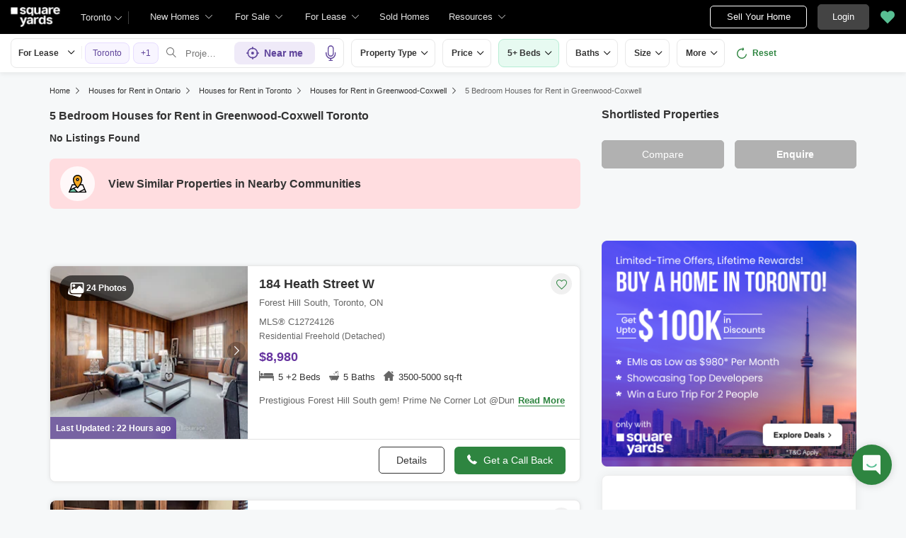

--- FILE ---
content_type: text/html; charset=utf-8
request_url: https://www.squareyards.ca/lease/on/toronto/greenwood-coxwell/5-bedroom
body_size: 48218
content:
<!DOCTYPE html>
<html lang="en">
<head>
         <title>5 Bedroom Houses for Rent in Greenwood-Coxwell, Toronto - 5 Rental Homes</title>


    <link rel="preload"
      href="https://cdn.squareyards.ca/pimg/fullwidth/1751152685_C12228298/C12228298_1751152685.793326.jpeg?aio=w-280;h-220;crop;"
      as="image">
<meta name="description" content="5+ 5 bedroom houses for Rent in Greenwood-Coxwell, Toronto ON. Find A wide range of 5 bedroom homes for Rent in Greenwood-Coxwell with offers, photos, Price, unit type and neighbourhood info. Explore MLS Greenwood-Coxwell &amp; 5 bedroom for Rent Greenwood-Coxwell at Square Yards Canada.">
            <meta name="robots" content="index,follow">
   <meta name="viewport" content="width=device-width, minimum-scale=1.0, maximum-scale=2,user-scalable=yes">
   <meta property="og:type" content="website">
   <meta property="og:site_name" content="SquareYards">
   <meta name="og:title" content="5 Bedroom Houses for Rent in Greenwood-Coxwell, Toronto - 5 Rental Homes ">
   <meta property="og:url" content="https://www.squareyards.ca/lease/on/toronto/greenwood-coxwell/5-bedroom" />
   <meta property="og:image" content="https://static.squareyards.com/logo/sy-logo.jpg" />
<meta name="og:description" content="5+ 5 bedroom houses for Rent in Greenwood-Coxwell, Toronto ON. Find A wide range of 5 bedroom homes for Rent in Greenwood-Coxwell with offers, photos, Price, unit type and neighbourhood info. Explore MLS Greenwood-Coxwell &amp; 5 bedroom for Rent Greenwood-Coxwell at Square Yards Canada.">   <meta name="twitter:card" content="summary">
   <meta name="twitter:title" content="5 Bedroom Houses for Rent in Greenwood-Coxwell, Toronto - 5 Rental Homes">
   <meta name="twitter:image" content="https://static.squareyards.com/logo/sy-logo.jpg">
<meta name="twitter:description" content="5+ 5 bedroom houses for Rent in Greenwood-Coxwell, Toronto ON. Find A wide range of 5 bedroom homes for Rent in Greenwood-Coxwell with offers, photos, Price, unit type and neighbourhood info. Explore MLS Greenwood-Coxwell &amp; 5 bedroom for Rent Greenwood-Coxwell at Square Yards Canada.">   <link rel="canonical" href="https://www.squareyards.ca/lease/on/toronto/greenwood-coxwell/5-bedroom">
     <!-- Meta Pixel Code -->
        <script>
        !function(f,b,e,v,n,t,s)
        {if(f.fbq)return;n=f.fbq=function(){n.callMethod?
        n.callMethod.apply(n,arguments):n.queue.push(arguments)};
        if(!f._fbq)f._fbq=n;n.push=n;n.loaded=!0;n.version='2.0';
        n.queue=[];t=b.createElement(e);t.async=!0;
        t.src=v;s=b.getElementsByTagName(e)[0];
        s.parentNode.insertBefore(t,s)}(window, document,'script',
        'https://connect.facebook.net/en_US/fbevents.js');
        fbq('init', '660857203601267');
        fbq('track', 'PageView');
        </script>
        <noscript><img height="1" width="1" style="display:none"
        src="https://www.facebook.com/tr?id=660857203601267&ev=PageView&noscript=1"
        /></noscript>
        <!-- End Meta Pixel Code -->
   <link rel="shortcut icon" href="https://www.squareyards.ca/static/favicon.ico">
<style>
/* global css start */
*{-webkit-box-sizing:border-box;-moz-box-sizing:border-box;box-sizing:border-box}:before,:after{-webkit-box-sizing:border-box;-moz-box-sizing:border-box;box-sizing:border-box}body{background-color: #f6f8f9;overflow:hidden;overflow-y:auto}.errorMsg{border:1px solid #f10000 !important;}body.active{overflow:hidden}body,ul,ol,li,h1,h2,h3,h4,h5,h6,figure,p{padding:0;margin:0;list-style:none}body,p{font-family:arial;font-size:14px;line-height:22px;color:#333}a,.btn,button{text-decoration:none;}small{font-size:100%}.btn.btn-tertiary{border:1px solid #e7ddff;color:#5f449b;font-size:14px;background-color:#faf7ff}.container{padding:0 15px;margin:0 auto;width:1170px}.container-fluid{padding:0 15px;max-width:1366px;margin:auto}.container-listing{padding:0 15px;max-width:100%;margin:auto}.container-full{padding:0 15px;max-width:100%;width:1170px;margin:auto}.img-responsive{max-width:100%;height:auto;max-height:100%}.position-sticky{margin:0;position:sticky !important;z-index:1;top:60px;position:-webkit-sticky;align-self:flex-start;margin-bottom:15px}.position-sticky.newHome,.position-sticky.saleLease{top:156px}.position-sticky .btn-primary{width:100%}.position-sticky .btn-primary em{padding-right:5px;position:relative;top:1px;font-weight:700}.btn-block{width:100%}.whiteBox{margin-top:15px;background-color:#fff;border-radius:8px !important;overflow:hidden;margin-bottom:15px;box-shadow:none;border:solid 1px #ededed;}.whiteBox .headingBox{padding:13px 15px;border-bottom:1px solid #e3e3e3;background-color:#fff;border-radius:8px 8px 0 0;color:#fff !important;position:relative;}.whiteBox .headingBox h2,.whiteBox .headingBox h2 a, .whiteBox .headingBox span{font-size:16px !important;color:#333 !important;font-weight:700;}.whiteBox .headingBox::after{position:absolute;content:'';bottom:-2px;left:15px;height:4px;width:61px;background-color:#5f449b;z-index:1;}.whiteBox .contentBox{padding:15px;}.whiteBox .contentBox p{font-size:14px;color:#707070;line-height:24px;}.whiteBox .contentBox p.content{max-height:30px;overflow:hidden;} .whiteBox .contentBox .content.active{max-height:inherit;} .form-control{padding:11px 12px;display:block;width:100%;height:40px;font-size:12px;color:#000;background-color:transparent;border-radius:5px;border:1px solid #ccc;-webkit-appearance:none;-moz-appearance:none;appearance:none}.feedbackBody .formCheckBox{padding:0 0 8px 30px}.formCheckBox{padding:0 0 15px 30px;font-size:14px;color:#000;position:relative;overflow:hidden}.formCheckBox input{outline:0;width:17px;min-height:17px;position:absolute;top:0;left:0;-webkit-appearance:none;border:#ccc solid 1px;border-radius:3px}.formPopup{max-width:710px;border-radius:8px;background:#fff;width:calc(100% - 20px);position:fixed;left:50%;top:50%;box-shadow:0 0 17px 0 #000;transform:translate(-50%,-50%);z-index:6;transition:.3s;display:none}.formPopup .head{font-size:16px;border-bottom:solid 1px #E0E0E0;font-weight:700;line-height:50px;padding:0 20px;position:relative}.formPopup .head .close{position:absolute;right:10px;color:#B4B4B4;background:transparent;border:none;top:12px;cursor:pointer}.formPopup .formbody{padding:15px 5px 0}.formPopup.scheduleBook.scheduleTour{max-width:710px;border-radius:8px;background-color:#fff;width:calc(100% - 20px);position:fixed;left:50%;top:50%;box-shadow:0 0 17px 0 #000;transform:translate(-50%,-50%);z-index:6;transition:.3s;display:none}.formPopup.scheduleBook.scheduleTour.active{display:block}.formPopup .head{font-size:16px;border-bottom:solid 1px #E0E0E0;font-weight:700;line-height:50px;padding:0 20px;position:relative}.formBox{padding:0 20px 20px;border-radius:8px;box-shadow:0 0 17px 0 rgba(0,0,0,0.08);border:solid 1px #ededed;background-color:#fff;position:relative}.formBox .closeBtn{position:absolute;top:13px;right:10px;color:#666;font-size:14px;display:none}.formBox .closeBtn:hover{color:#000}.formBox h5{padding:12px 20px;margin:0 -20px 20px;border-bottom:1px solid #ededed;font-size:18px;font-weight:700;color:#000}.form-group{margin-bottom:15px}.form-control{padding:6px 12px;display:block;width:100%;height:40px;font-size:14px;color:#000;background-color:transparent;border-radius:5px;border:1px solid #ccc;-webkit-appearance:none;-moz-appearance:none;appearance:none}.form-control:focus{box-shadow:none;outline:0}.formBox .input-group{display:flex;width:100%}.formBox select{padding-right:26px!important}.formBox .selectBox{display:block;position:relative;z-index:0;width:100%}.formBox .selectBox::after{content:'\e9f5';font-family:icomoon;font-size:12px;color:#666;position:absolute;right:10px;top:10px;z-index:-1}.formBox .inputGroupAdd{width:122px}.formBox .inputGroupAdd select{border-radius:5px 0 0 5px;border-right:0}.formBox .inputGroupAdd+input{border-radius:0 5px 5px 0;-webkit-appearance:none;-moz-appearance:none;appearance:none}input[type=number]::-webkit-inner-spin-button,input[type=number]::-webkit-outer-spin-button{margin:0;-webkit-appearance:none}input[type=number]{-moz-appearance:textfield}.input-group{display:flex;width:100%}.input-group .inputGroupAdd.selectBox{width:150px; position: relative;}.input-group .inputGroupAdd.selectBox select{border-radius:5px 0 0 5px;border-right:0!important}.input-group .inputGroupAdd+input{border-radius:0 5px 5px 0;-webkit-appearance:none;-moz-appearance:none;appearance:none}.btn{padding:10px 25px;display:inline-block;font-weight:400;text-align:center;cursor:pointer;border:1px solid transparent;font-size:14px;line-height:1.42857143;border-radius:5px;transition:.5s}.btn-default{background-color:#fff;color:#000;border:#333 solid 1px;transition:.5s}.btn-default:hover{background-color:#000;color:#fff;transition:.5s}.btn-primary{background-color:#666;color:#fff;border:#666 solid 1px;font-weight:700}.btn-primary:hover{box-shadow:0 3px 6px 0 rgba(0,0,0,0.16);transition:.5s}.btn-secondary{background-color:#2e8540;color:#fff;border:#2e8540 solid 1px;transition:.5s;font-weight:700}.btn-secondary:hover{border:#2e8540 solid 1px;transition:.5s}.btn-dark{background-color:#333;color:#fff;border:#333 solid 1px;font-weight:700}.btn-light{background-color:#f4f4f4;color:#0094da;font-weight:700}.btn-dark:hover{box-shadow:0 3px 6px 0 rgba(0,0,0,0.16);transition:.5s}.btn-lg{padding:12px 15px;font-size:16px}.overlay{display:none;position:fixed;top:-48px;left:0;width:100%;bottom:0;background-color:#000000cc;transition:.3s;z-index:9;}.overlay.active{display:block}.navOverlay{display:none;position:fixed;top:-48px;left:0;width:100%;bottom:0;background-color:#000000cc;transition:.3s;z-index:7;}.navOverlay.active{display:block}.scrollBarHide{-webkit-scrollbar-width:none;-moz-scrollbar-width:none;-ms-scrollbar-width:none;scrollbar-width:none}.scrollBarHide::-webkit-scrollbar{display:none}.table-responsive {min-height: .01%;overflow-x: auto;}.table {width: 100%;max-width: 100%;}.table > thead > tr > th, .table > tbody > tr > th, .table > tfoot > tr > th, .table > thead > tr > td, .table > tbody > tr > td, .table > tfoot > tr > td {padding: 8px 0px;line-height: 1.42857143;vertical-align: top;border-top: 1px solid #ddd;} @media screen and (max-width:540px){header nav{display:none;}}img:not([src]){opacity:0}
/* global css end */
/* feedback css start */
.feedback{position:fixed;right:20px;bottom:20px;z-index:3}.feedback.active{z-index:10;}.feedback .flipMain{width:57px;height:80px;position:relative;transition:transform 1s;transform-style:preserve-3d;cursor:pointer;}.feedback .flipMain .feedbackFront{position:absolute;-webkit-backface-visibility:hidden;backface-visibility:hidden;z-index:1;width:57px;height:57px}.feedback .feedbackIcon{width:57px;height:57px;display:flex;justify-content:center;background-color:#2e8540;box-shadow:0 1px 12px 0 #00000026;border-radius:50%;text-align:center;position:relative;bottom:-8px;z-index:-1}.feedback .feedbackIcon img{width:25px}.feedback .feedbackhide{width:57px;height:57px;position:absolute;top:8px;-webkit-backface-visibility:hidden;transform:rotateY(180deg);backface-visibility:hidden;border-radius:50%;font-size:20px;box-shadow:0 1px 12px 0 #000;background-color:#000;color:#fff;display:flex;justify-content:center;align-items:center;z-index:2}.grecaptcha-badge { visibility: hidden; }
/* feedback css end */
/* grid css start */
.row{margin:0 -15px;display:flex;flex-wrap:wrap;clear:both;width:calc(100%+30px)}.col-xl-1,.col-xl-2,.col-xl-3,.col-xl-4,.col-xl-5,.col-xl-6,.col-xl-7,.col-xl-8,.col-xl-9,.col-xl-10,.col-xl-11,.col-xl-12{padding:0 15px;position:relative;min-height:1px;float:left}.col-xl-1{width:8.33333333%}.col-xl-2{width:16.66666667%}.col-xl-3{width:25%}.col-xl-4{width:33.33333333%}.col-xl-5{width:41.66666667%}.col-xl-6{width:50%}.col-xl-7{width:58.33333333%}.col-xl-8{width:66.66666667%}.col-xl-9{width:75%}.col-xl-10{width:83.33333333%}.col-xl-11{width:91.66666667%}.col-xl-12{width:100%}@media screen and (max-width:1024px){.container{width:100%}.col-lg-1{width:8.33333333%}.col-lg-2{width:16.66666667%}.col-lg-3{width:25%}.col-lg-4{width:33.33333333%}.col-lg-5{width:41.66666667%}.col-lg-6{width:50%}.col-lg-7{width:58.33333333%}.col-lg-8{width:66.66666667%}.col-lg-9{width:75%}.col-lg-10{width:83.33333333%}.col-lg-11{width:91.66666667%}.col-lg-12{width:100%}}@media screen and (max-width:768px){.container,.col-md,.col-sm,.col-xs{width:100%}.col-md-1{width:8.33333333%}.col-md-2{width:16.66666667%}.col-md-3{width:25%}.col-md-4{width:33.33333333%}.col-md-5{width:41.66666667%}.col-md-6{width:50%}.col-md-7{width:58.33333333%}.col-md-8{width:66.66666667%}.col-md-9{width:75%}.col-md-10{width:83.33333333%}.col-md-11{width:91.66666667%}.col-md-12{width:100%}}@media screen and (max-width:480px){.col-sm-1{width:8.33333333%}.col-sm-2{width:16.66666667%}.col-sm-3{width:25%}.col-sm-4{width:33.33333333%}.col-sm-5{width:41.66666667%}.col-sm-6{width:50%}.col-sm-7{width:58.33333333%}.col-sm-8{width:66.66666667%}.col-sm-9{width:75%}.col-sm-10{width:83.33333333%}.col-sm-11{width:91.66666667%}.col-sm-12{width:100%}}
/* grid css end */
.zIndex-5{z-index: 5;}.zIndex-10{z-index: 10 !important}.zIndex-15{z-index: 15 !important}.zIndex-20{z-index: 20 !important}.zIndex-25{z-index: 25 !important}.zIndex-25{z-index: 25 !important}.zIndex-30{z-index: 30 !important}

/* new whiteContainer Css Start*/
.whiteContainer{background: #fff;border-radius: 8px;padding: 20px 20px 15px 20px;margin-top:15px;} .whiteContainer .whiteBoxHeading{border-bottom: 1px solid #e1e1e1;padding-bottom: 18px;} .whiteContainer .whiteBoxHeading h2{font-size:18px;font-weight: 700;line-height: 28px;color: #333;}.whiteContainer .whiteBoxContent{padding: 15px 0;font-size: 14px;line-height: 22px;color: #666;}@media screen and (max-width:540px){.whiteContainer{margin:0 -15px; margin-top:10px;padding:20px 15px;border-radius: 0;}.whiteContainer .whiteBoxHeading {padding-bottom:0;border-bottom:none;} .whiteContainer .whiteBoxHeading h2{border-bottom:none; font-size:18px;line-height:24px;padding: 0;border: none;}.whiteContainer .whiteBoxContent{padding:10px 0;}}
/* new whiteContainer Css End*/
.sr-only {position: absolute;width: 1px;height: 1px;padding: 0;margin: -1px;overflow: hidden;clip: rect(0,0,0,0);border: 0}
</style><style>header{padding-left:15px;display:block;height:48px;width:100%;background-color:#000;position:fixed;top:0;left:0;z-index:8;transition:.3s ease;display:flex;align-items:center}header .logoBox{margin-right:14px;width:70px;height:28px}header .logoBox a{display:block;line-height:0;width:100%;height:100%}header .logoBox img{width:70px;height:28px;float:left}.headerSearchBtn{margin:7px 0 7px 15px;font-size:15px;color:#000;font-weight:700;display:flex;align-items:center;justify-content:center;width:34px;height:34px;background-color:#fff;border-radius:100%;cursor:pointer;border:0}header .navigationSection{width:calc(100% - 69px);display:flex;align-items:center;justify-content:space-between}header .navigationSection nav{display:flex}.desktopNav{margin-left:15px;display:flex}.desktopNav .navItem{display:flex;position:relative}.desktopNav .navItem li{display:inline-block}.desktopNav .navItem li em.icon-search{margin:7px 8px;font-size:15px;color:#000;font-weight:700;display:flex;align-items:center;justify-content:center;width:34px;height:34px;background-color:#fff;border-radius:100%;cursor:pointer}.desktopNav .navItem li span{padding:0 30px 0 12px;display:block;font-size:13px;line-height:48px;color:#e3e3e3;align-items:center;white-space:nowrap;cursor:pointer;position:relative;border-radius:5px 5px 0 0;position:relative;transition:.5s}.desktopNav .navItem li span:after{content:"\e9f5";font-family:icomoon;font-size:10px;color:#e3e3e3;position:absolute;right:15px;top:0}header .navigationSection nav ul{display:flex}header .navigationSection nav ul li{margin:0 10px;display:inline-block;cursor:pointer}header .navigationSection nav ul li a{font-size:13px;color:#fff;line-height:58px;display:block}header .headerCityDropDown{cursor:pointer}header .headerCityDropDown .gblCityDropdown{height:48px;display:inline-block;float:left;position:relative;top:0;margin-left:15px}header .headerCityDropDown .gblCityDropdown:after{background-color:#3e3e3e;width:1px;height:18px;content:'';position:absolute;right:0;top:16px}header .headerCityDropDown .gblCityDropdown .dropdown-toggle{padding:8px 25px 8px 0;min-width:52px;background-color:#000;cursor:pointer;position:relative;box-shadow:none;color:#e3e3e3;border:none;display:flex;align-items:center;height:40px;margin-top:4px;transition:.3s;font-size:13px}.gblCityDropdown .dropdown-toggle::after{width:12px;content:"\e9f5";padding:10px 0;font-family:icomoon;font-size:10px;color:#fff;position:absolute;right:9px;top:7px;transition:.2s;background-color:#000}header .headerCityDropDown .dev_headercitypopup{display:none;position:absolute;left:72px;top:48px;width:100%;max-width:300px;min-width:300px;background-color:#fff;border-radius:5px;box-shadow:0 3px 12px 0 #00000029}header .headerCityDropDown .dev_headercitypopup.active{display:block;position:fixed}header .headerCityDropDown .dev_headercitypopup::after{width:0;position:absolute;left:24px;top:-8px;content:'';height:0;border-left:8px solid transparent;border-right:8px solid transparent;border-bottom:8px solid #fff}.gblCityBox .gblCityBody{display:block;max-height:calc(100vh - 200px);overflow:hidden;overflow-y:auto}.gblCityBox .gblCityBody .gbHeader{display:none}.gblCityBox .gblCityBody .topCitiesBoxx{padding:5px 15px 0;display:block;overflow:hidden}.gblCityBox .gblCityBody .topCitiesBoxx .heading{padding:5px 0 0;font-size:13px;font-weight:600;color:#333}.gblCityBox .gblCityBody .topCitiesBoxx ul{margin:0 -4px 0 -1px;display:block}.gblCityBox .gblCityBody .topCitiesBoxx ul li{margin:2px;cursor:pointer;text-align:center;display:block;float:left;width:calc(33% - 4px);border:solid 1px #e3e3e3;border-radius:8px;height:55px}.gblCityBox .gblCityBody .topCitiesBoxx ul li a strong{color:#333;transition:.5s;font-weight:400;font-size:10px}.gblCityBox .gblCityBody .topCitiesBoxx ul li .gbCityName span{font-size:13px;width:100%}.gblCityBox .gblCityBody .topCitiesBoxx ul li a strong:hover{color:#5e449b}.gblCityBox .gblCityBody .topCitiesBoxx ul li a{height:100%;width:100%;display:flex;align-items:center;justify-content:center;flex-direction:column}.gblCityBox .gblCityBody .topCitiesBoxx ul li a figure{width:18px;height:18px}.gblCityBox .gblCityBody .allCitiesBoxx{padding:5px 1px 10px;display:block;overflow:hidden}.gblCityBox .gblCityBody .allCitiesBoxx .heading{padding:8px 0;font-size:13px;font-weight:600;color:#333}.gblCityBox .gblCityBody .allCitiesBoxx ul{margin:0;display:block}.gblCityBox .gblCityBody .allCitiesBoxx ul li{margin:0!important;cursor:pointer;display:block;width:100%;box-shadow:none;border:none;text-align:left;height:inherit}.gblCityBox .gblCityBody .allCitiesBoxx ul li a{padding:0;display:block;color:#333;line-height:32px;transition:.5s;position:relative;font-size:13px;border-top:#f1f1f1 solid 1px}.gblCityBox .gblCityBody .allCitiesBoxx ul li a:hover{color:#5e449b;transition:.5s}.gblCityBox .gblCityBody .allCitiesBoxx ul li a:hover::after{content:"\e99d";position:absolute;font-family:'icomoon';right:0;font-size:13px;color:#5e449b}header .btnSection{display:flex;align-items:center;display:flex;align-items:center;position:absolute;right:0}header .postBtn{padding:0;display:flex;display:-webkit-flex;align-items:center;justify-content:center;width:137px;height:32px;border-radius:5px;border:solid 1px #fff;background-color:#0;font-size:13px;color:#fff;transition:.3s;position:relative;padding:0;display:flex;display:-webkit-flex;align-items:center;justify-content:center;width:137px;height:32px;border-radius:5px;background-color:0;font-size:13px;color:#fff;transition:.3s;position:relative}header .postBtn span{padding:0 5px;left:auto;background-color:#4dc191;border:solid 1px #a0dec4;display:block;transition:.3s;position:absolute;right:-10px;top:-5px;border-radius:2px;font-size:10px;color:#fff}header .loginBtn{padding:5px 20px;margin-left:15px;background-color:#444;border:#444 solid 1px;color:#fff;border-radius:5px;line-height:24px;cursor:pointer}header .h_sortlist{display:flex;align-items:center;justify-content:center;margin:0 10px}header .fav{height:32px;width:32px;background-color:transparent;border:none;box-shadow:none}header .fav span{font-size:20px;position:relative;transition:.3s;vertical-align:middle;width:20px;display:block;cursor:pointer}header .fav span:before{color:#58BF93}header .fav .favnumber{position:absolute;display:inline-block;top:-10px;right:-10px;width:18px;height:18px;text-align:center;line-height:17px;background-color:#FFF;border-radius:50%;color:#000!important;font-size:10px}header .user-profile{padding:0 15px 0 0;cursor:pointer;display:flex;align-items:center;position:relative;margin-left:10px}header .user-profile .profile-btn{display:flex;align-items:center}header .dropdown-profile{padding:15px;display:flex;align-items:center}header .user-profile::after{content:"\e9f5";font-family:"icomoon";font-size:10px;color:#e3e3e3;position:absolute;right:0;transition:.2s}header .user-profile .menu-img,.dropdown-profile .dropdown-img{margin-right:8px;width:30px;height:30px;border-radius:50%;overflow:hidden}header .user-profile .menu-img.text,.dropdown-profile .dropdown-img{text-align:center;line-height:30px;background-color:#6568c9;color:#fff;font-size:16px}header .user-profile .menu-img + span,.dropdown-img + span{color:#fff;max-width:72px;white-space:nowrap;overflow:hidden;text-overflow:ellipsis;line-height:30px;display:block}header .user-profile .profile-dropdown::before{height:20px;position:absolute;background:transparent;width:100%;content:'';left:0;top:-13px}header .user-profile .profile-dropdown{box-shadow:0 10px 50px 0 #0000001a;width:262px;background-color:#fff;height:auto;position:absolute;top:40px;right:-15px;border-radius:8px;cursor:default;display:none}header .user-profile .profile-dropdown:after{content:"";position:absolute;top:-8px;right:10px;width:0;height:0;border-left:8px solid transparent;border-right:8px solid transparent;border-bottom:8px solid #fff}header .user-profile:hover .profile-dropdown,header .user-profile.active .profile-dropdown{display:block}header .profile-dropdown.active{display:block}.dropdown-profile .dropdown-img{width:65px;height:65px}.dropdown-profile .dropdown-img.text{display:flex;align-items:center;justify-content:center;font-size:36px;color:#5f449b;background-color:#f3effc;text-align:center}.dropdown-profile .name-dropdown{color:#000;display:block;flex-direction:column;font-size:14px;width:calc(100% - 70px);overflow:hidden;white-space:nowrap;text-overflow:ellipsis}.dropdown-profile .name-dropdown span{display:flex;color:#666;font-size:12px}.profile-dropdown .profile-list li{padding:12px 14px;font-size:14px;border-top:solid 1px #efefef}.profile-dropdown .profile-list li a,.profile-dropdown .profile-list li span{color:#000;display:flex;align-items:center;cursor:pointer;line-height:normal}.profile-dropdown .profile-list li a .profile-icon,.profile-dropdown .profile-list li span .profile-icon,.name-dropdown .profile-icon{width:25px;height:21px;background-color:#fafafa;background-image:url(/static/assets/images/menu-icon.svg);background-repeat:no-repeat;margin-right:12px}.profile-dropdown .profile-list li a .profile-icon.edit-profile{background-position:-295px center}.profile-dropdown .profile-list li span .profile-icon.edit-logout{background-position:-331px center}.name-dropdown .profile-icon.location{background-size:auto 16px;width:17px;background-position:0 center;margin-right:0}.mobiluser .user-profile{flex-direction:column;padding:0;width:100%}.mobiluser .user-profile .profile-dropdown{position:static;display:block}.mobiluser .profile-dropdown .profile-list li{line-height:46px;padding:0 11px}
@media screen and (max-width:1024px) {header{height:48px}header .nav-toggle{margin-right:15px;width:25px}header .nav-toggle span,header .nav-toggle span:before,header .nav-toggle span:after{content:"";cursor:pointer;height:2px;width:25px;background-color:#fff;position:absolute;display:block;border-radius:3px}header .nav-toggle span::before,header .nav-toggle span::after{right:0}header .nav-toggle.active span{background-color:transparent}header .nav-toggle.active span::before{transform:rotate(45deg)}header .nav-toggle.active span::after{transform:rotate(-45deg)}header .nav-toggle span:before{top:-7px}header .nav-toggle span:after{bottom:-7px}header .nav-toggle span,header .nav-toggle span:before,header .nav-toggle span:after{transition:all 200ms ease-in-out}header .nav-toggle.active span{background-color:transparent}header .nav-toggle.active span:before,header .nav-toggle.active span:after{top:0}header .nav-toggle.active span:before{transform:rotate(45deg)}header .nav-toggle.active span:after{transform:rotate(-45deg)}header nav ~ .navOverlay{width:285px;height:calc(100% - 48px);width:100%;transition:.3s;position:fixed;left:-5000px;top:48px;background-color:#000000b3}header nav.active ~ .navOverlay{left:0;transition:.3s}header nav{width:285px;background-color:#efefef;height:calc(100% - 48px);overflow:auto;transition:.3s;display:none;position:fixed;top:48px;left:-1000px}header nav.active{z-index:999;left:0;transition:.3s;display:block}header .navigationSection{justify-content:end}header .navigationSection nav ul{display:block}header .navigationSection nav ul li{margin:0;display:block;background-color:#fff}header .navigationSection nav ul li.phoneBox{padding:0 17px;display:flex;color:#000;align-items:center;line-height:46px;border-bottom:#EFEFEF solid 1px;font-weight:100;font-size:14px}header .navigationSection nav ul li a{padding:0 17px;display:flex;color:#000;align-items:center;line-height:46px;border-bottom:#EFEFEF solid 1px;font-weight:100;font-size:14px}header .fav{padding-right:0}header .topNav{padding:10px 20px;background-color:#f8f5ff}header .fav em .favnumber{position:absolute;display:inline-block;top:-10px;right:-10px;width:18px;height:18px;text-align:center;line-height:17px;background-color:#FFF;border-radius:50%;color:#000!important;font-size:10px}header .loginBtn{padding:0;margin-left:0;background-color:transparent;border:0;color:#666;border-radius:5px;line-height:24px;cursor:pointer;display:flex;align-items:center}header .loginBtn a{padding:0 18px;margin-left:15px;border:1px solid #5f449b;border-radius:8px;align-items:center;height:38px;color:#5f449b;display:flex;font-size:14px}header .loginBtn .navIcon{display:block;padding-right:5px}header .loginBtn span{color:#5F449B;white-space:nowrap}}.hIcon.icon1{background-position:-1px -1px}.hIcon.icon2{background-position:-32px -1px}.hIcon.icon3{background-position:-63px -1px}.hIcon.icon4{background-position:-94px -1px}.hIcon.icon5{background-position:-124px -1px}.hIcon.icon6{background-position:-1px -32px}.hIcon.icon6a{background-position:1px -120px}.hIcon.icon6b{background-position:-29px -121px}.hIcon.icon7{background-position:-1px -63px}.hIcon.icon7a{background-position:-56px -121px}.hIcon.icon7b{background-position:-83px -121px}.hIcon.icon7c{background-position:-110px -121px}.hIcon.icon7d{background-position:-137px -121px}.hIcon.icon8{background-position:-155px -1px}.hIcon.icon8a{background-position:-2px -93px}.hIcon.icon8b{background-position:-29px -93px}.hIcon.icon8c{background-position:-56px -93px}.hIcon.icon8d{background-position:-83px -93px}.hIcon.icon8e{background-position:-110px -93px}.hIcon.icon8f{background-position:-137px -93px}.hIcon.icon8g{background-position:-164px -93px}.hIcon.icon8h{background-position:-191px -93px}.hIcon.icon8i{background-position:-218px -93px}.hIcon.icon8j{background-position:-191px -121px}.hIcon.icon8k{background-position:-218px -121px}.hIcon.icon9{background-position:-63px -32px}.hIcon.icon10{background-position:-185px -32px}.hIcon.icon11{background-position:-155px -32px}.hIcon.icon12{background-position:-32px -63px}.hIcon.icon12a{background-position:-2px -149px}.hIcon.icon12b{background-position:-29px -149px}.hIcon.icon13{background-position:-66px -136px}.hIcon.icon14a{background-position:-3px -137px}.hIcon.icon14b{background-position:-33px -137px}.hIcon.icon14c{background-position:-66px -137px}.hIcon.icon14d{background-position:-97px -137px}.hIcon.icon14e{background-position:-133px -137px}.hIcon.icon14f{background-position:-164px -137px}.hIcon.icon14g{background-position:-3px -172px}.hIcon.icon14h{background-position:-34px -172px}.hIcon.icon14i{background-position:-67px -172px}.hIcon.icon14j{background-position:-100px -172px}.hIcon.icon14k{background-position:-134px -172px}.hIcon.icon14l{background-position:-166px -172px}.resourcesTab{display:inline-block;position:relative}.resourcesTab small{display:flex;align-items:center;font-size:13px;color:#fff;line-height:58px;cursor:pointer}.resourcesTab small em{margin-left:5px;font-size:10px;width:10px;height:8px}.resourcesTabDropdownBox{display:none;position:absolute;top:0;left:0;background-color:#fff;box-shadow:0 2px 6px 0 #00000024;border-radius:0 0 8px 8px;overflow:hidden;width:455px;height:330px}.blogTabDropDownBox{display:none;position:absolute;top:58px;left:0;background-color:#fff;box-shadow:0 2px 6px 0 #00000024;border-radius:0 0 8px 8px;overflow:hidden;width:190px!important;height:285px;overflow:hidden;overflow-y:auto}.resourcesTab:hover .resourcesTabDropdownBox,.blogTab:hover .blogTabDropDownBox{display:block}.resourcesTabDropdownBox em{margin-right:10px;height:30px;width:30px;display:flex}.blogTabDropDownBox ul{display:block!important}.blogTabDropDownBox em{width:28px;height:27px;display:flex}.blogTabDropDownBox ul li{display:block!important}.blogTabDropDownBox ul li a{padding:0 15px;margin:0;display:flex!important;align-items:center;font-size:13px;color:#000!important;line-height:32px!important;white-space:nowrap}.resourcesTabDropdownBox .tabItems{padding:0;margin:0;width:160px;border-right:1px solid #efefef;height:100%}.resourcesTabDropdownBox .tabItems .tabItem{border-bottom:1px solid #efefef;cursor:pointer}.resourcesTabDropdownBox .tabItems .tabItem .navHeading{padding:0 20px 0 15px;margin:0;display:block;align-items:center;font-size:13px;color:#000;line-height:40px;position:relative}.resourcesTabDropdownBox .tabItems .tabItem .navHeading.arrowIcon:after{content:'\e99d';display:block;font-family:'icomoon'!important;font-size:10px;color:#333;position:absolute;right:10px;transition:.3s;top:0}.resourcesTabDropdownBox .tabItems .tabItem .navHeading.ancherLink{padding:0}.resourcesTabDropdownBox .tabItems .tabItem .navHeading.ancherLink a{padding:0 20px 0 15px;display:flex;width:100%;border:0;color:#333;line-height:40px}.resourcesTabDropdownBox .tabItems .tabItem .navHeading em{display:none}.resourcesTabDropdownBox .tabItems .tabItem .navHeadingData{padding:0;display:none;position:absolute;left:160px;top:0;width:calc(100% - 160px)}.resourcesTabDropdownBox .tabItems .tabItem .navHeadingData ul{display:block}.resourcesTabDropdownBox .tabItems .tabItem .navHeadingData ul li{margin:0;display:block}.resourcesTabDropdownBox .tabItems .tabItem .navHeadingData ul li a{padding:0 15px;margin:0;display:flex;align-items:center;font-size:13px;color:#333;line-height:32px;white-space:nowrap}.resourcesTabDropdownBox .tabItems .tabItem .navHeadingData ul li a em{margin-top:2px;width:27px;height:28px}.resourcesTabDropdownBox .tabItems .tabItem:hover .navHeading{background:#f7f7fc;cursor:pointer}.resourcesTabDropdownBox .tabItems .tabItem.active .navHeading{background:#f7f7fc;cursor:default}.resourcesTabDropdownBox .tabItems .tabItem.active .navHeadingData{padding:5px 0;display:block}.desktopNav .navItem li.BrochurePopUpBtn span{padding:0 12px}.desktopNav .navItem li.BrochurePopUpBtn span:after{display:none}.desktopNav .navItem li.BrochurePopUpBtn:hover span:before{bottom:6px;border-radius:5px;height:36px}header .headerCityDropDown .dev_headercitypopup{display:none}.desktopNav .navItem li .megaDropDownLinks{display:none}header .dataIntelligenceBtn{padding:0 10px;margin-left:15px;display:flex;align-items:center;justify-content:center;height:32px;border-radius:5px;border:solid 1px #fff;background:none;font-size:13px;color:#fff;transition:.3s;position:relative}header .dataIntelligenceBtn span{padding:0 5px;margin:-1px 6px 0 0;background-color:#fff;display:block;transition:.3s;border-radius:2px;color:#333;line-height:15px;font-size:11px}header .dataIntelligenceBtn:focus-visible{background-color:#fff;color:#000}header .dataIntelligenceBtn:focus-visible > span{background-color:#000;color:#fff}.detailPageSearchBar{margin-top:48px;padding:15px 15px 35px;position:absolute;content:'';left:0;top:0;width:100%;height:400px;background-color:#fff;display:flex;justify-content:center;overflow:hidden;z-index:10;display:none;align-items:flex-start}.detailPageSearchBar .pageSearchBody{display:flex;align-items:flex-start;flex-flow:row nowrap;gap:5px}.detailPageSearchBar .closeSearchModal{height:40px;width:40px;display:flex;align-items:center;justify-content:center;background-color:#fff;border-radius:50%;border:0;cursor:pointer}.detailPageSearchBar.active{display:flex}.detailPageSearchBar .detailSearchBar{position:relative;width:632px;height:43px;border-radius:22px;background-color:#f4f4f4}.detailPageSearchBar .detailSearchBar .inputControlBox{position:relative}.detailPageSearchBar .detailSearchBar .inputControlBox .inputControl{width:100%}.detailPageSearchBar .detailSearchBar .inputControlBox .inputControl::before{display:flex;align-items:center;justify-content:center;position:absolute;content:"\e99e";font-family:'icomoon';width:16px;height:16px;left:15px;top:calc(50% - 8px);color:#333;font-weight:700}.detailPageSearchBar .detailSearchBar .inputControlBox .inputControl label{display:none}.detailPageSearchBar .detailSearchBar em.icon-cancal{position:absolute;content:'';right:-31px;top:calc(50% - 7px);font-size:14px;width:14px;height:14px;color:#333;cursor:pointer}.detailPageSearchBar .detailSearchBar .voiceSearchBtn{width:26px;height:26px;position:absolute;content:'';right:15px;cursor:pointer;top:calc(50% + 2px);transform:translateY(-50%);border:0;line-height:0}.detailPageSearchBar .detailSearchBar .voiceSearchBtn img{pointer-events:none}.detailPageSearchBar .detailSearchBar input{padding:13px 15px 12px 50px;border:none;outline:none;font-size:14px;color:#000;font-weight:700}.detailPageSearchBar .detailSearchBar input::placeholder{color:#666;font-size:14px;font-weight:400}.detailPageSearchBar .detailSearchBar .detailSearchDropdown{position:absolute;content:'';left:0;top:44px;width:100%;padding:20px 0 7px;background-color:#f8f8f8;border-radius:22px;display:none}.detailPageSearchBar .detailSearchBar .detailSearchDropdown.active{display:block}.detailPageSearchBar .detailSearchBar .detailSearchDropdown ul{max-height:410px;overflow:hidden;overflow-y:auto}.detailSearchBar .detailSearchDropdown ul li{border-top:1px solid #fff;padding:15px 0;margin:0 30px;display:flex;display:-webkit-flex;line-height:normal;justify-content:space-between}.detailSearchBar .detailSearchDropdown ul li:first-child{padding-top:0;border-top:none}.detailSearchBar .detailSearchDropdown ul li a{width:100%;display:flex;align-items:center;justify-content:space-between}.detailSearchBar .detailSearchDropdown ul li a p{color:#333;font-size:14px;font-weight:700;text-align:left}.detailSearchBar .detailSearchDropdown ul li a span{color:#666;font-size:14px;text-align:right}.voiceIcon{width:16px;height:22px;position:absolute;content:'';top:calc(50% - 11px);right:15px;cursor:pointer}.voiceIcon img{float:right}.overlay.voiceSearchOverLay{display:block;z-index:11!important}</style>
<style>.webHide{display:none}.mobHide{display:block}.shotlistPopup{display:none;background-color:#fff;width:385px;float:right;right:10px;position:fixed;top:48px;box-shadow:0 4px 8px 0 rgba(0,0,0,.23);border-radius:0 0 5px 5px;z-index:13;}.shotlistPopup.active{display:block;z-index:11;}.shotlistPopup .projectTiles{max-height:305px; overflow: hidden;}.shortlistheader{padding:0 10px;background-color:#f1f1f1;height:40px;display:flex;display:-webkit-flex;align-items:center;justify-content:space-between}.shotlistPopup .projectTiles .shortlistheader span{padding: 2px 10px 3px;display: inline-block;font-weight: 600;line-height: 35px;color: #333;}.shotlistPopup .projectTiles .shortlistheader em{padding: 6px 12px;color: #333;font-size: 12px;float: right;border-radius: 3px;cursor: pointer;height: 40px; display: flex;display: -webkit-flex;align-items: center;}.shotlistPopup .shorlistTab{padding:10px;display: block;height:50px;}.shotlistPopup .shorlistTab ul{padding:0!important;float:none!important;flex-direction:row!important;display:flex!important;border:#333 solid 1px;overflow:hidden;border-radius:10px}.shotlistPopup .shorlistTab ul li{padding:0 10px;margin:0!important;height:auto!important;cursor:pointer;justify-content:center;text-align:center;background-color:#f1f1f1;line-height:32px!important;color:#333;width:100%}.shotlistPopup .shorlistTab ul li + li{border-left:#000 solid 1px}.shotlistPopup .shorlistTab ul li.active{background-color:#000;color:#fff;cursor:default}.shotlistPopup .shorlistTab ul li:last-child {display: block !important;border-right: #333 solid 0;}.shortlistBody{max-height:225px;overflow:auto}.shotlistPopup .projectTile{padding: 10px 40px 10px 105px;overflow: hidden;border-bottom: 1px solid #ccc;position: relative;display:none;}.shotlistPopup .projectTile.active{display:block;}.shotlistPopup .projectTile .checkBox{width: 25px;position: absolute;left: 10px;top: 26px;z-index: 0;}.shotlistPopup input[type=checkbox] {margin-right:10px;width:16px;height:16px;float:left;}input[type=checkbox]{margin:0;-webkit-appearance:none;-moz-appearance:none;-ms-appearance:none;-o-appearance:none;appearance:none;height:17px;width:17px;background-color:#fff;border:1px solid #d0d0d0;color:#fff;display:inline-flex;outline:0;z-index:0;border-radius:3px;position:relative;cursor:pointer}input[type=checkbox]:checked{background-color:#58bf93;border-color:#58bf93;box-shadow:0 2px 5px 0 #58bf93b5}input[type=checkbox]:checked::before{content:"\e915";font-family:icomoon;font-size:11px;display:flex;display:-webkit-flex;height:100%;align-items:center;justify-content:center;position:absolute;left:0;top:0;right:0;bottom:0}.shotlistPopup .projectTile picture{width: 55px;height: 55px;display: block;position: absolute;left: 38px;}.shotlistPopup .projectTile picture img{height:100%;width:100%;object-fit:cover}.shotlistPopup .projectTile label{margin: 0;display: block;line-height: 15px;color: #333;font-size: 14px;font-weight: 600;overflow: hidden;text-overflow: ellipsis;white-space: nowrap;}.shotlistPopup .projectTile .projectData span{display: block;font-size: 12px;color: #666;white-space: nowrap;overflow: hidden;text-overflow: ellipsis;}.shotlistPopup .projectTile .projectData strong.price{color: #5f449b;font-size: 13px;font-weight: 600;}.shotlistPopup .projectTile .statustype{display:flex;display:-webkit-flex;align-items:flex-start;overflow:hidden}.shotlistPopup .projectTile .statustype li{display:flex;display:-webkit-flex;justify-content:center;flex-direction:column;position:relative;flex-shrink:0;font-size:12px;color:#333}.shotlistPopup .projectTile .deleteItem{position:absolute;right:0;top:0;height:100%}.shotlistPopup .projectTile .deleteItem em{cursor:pointer;display:flex;display:-webkit-flex;align-items:center;justify-content:center;height:30px;width:30px;opacity:.3}.shotlistPopup .projectTile .deleteItem em:hover{opacity:1;}.si-shortlist-delete{background-position:-71px -126px !important;width:16px;height:16px}.si-shortlist-heart{background-position:-7px -117px!important;width:30px;height:30px}.shortlist-ico{background-color:transparent;background-image:url(/static/assets/images/shortlist-sprite-icon.svg); background-repeat: no-repeat; background-position: left top; background-size:150px;display:block}.si-compare{background-position:-44px -122px;width:22px;height:20px}.shotlistPopup .btnBox{padding: 10px !important;width: 100%;display: flex;display: -webkit-flex;align-items: center;}.shotlistPopup .btnBox .btn{padding:10px 21px;margin:0;width:100%;font-size:14px;}.shotlistPopup .btnBox .btn.btn-default{border:#b1b1b1 solid 1px;}.shotlistPopup .btnBox .btn[disabled], .shotlistPopup .btnBox .btn[disabled]:hover{padding:10px 21px;background-color: #b1b1b1;color: #fff;border: #b1b1b1 solid 1px;cursor: default;}.shotlistPopup .btnBox .btn~.btn{margin-left:10px}.alertBox[disabled]{background-color:#b1b1b1;border:#b1b1b1 solid 1px;cursor:default}.alertBox{display:none;padding:10px;margin:0 10px;color:#fff;background-color:red;line-height:15px;font-size:13px;border-radius:5px;z-index:1;width:calc(100% - 20px)}.noShortlistedProperties.active{display:block;}.noShortlistedProperties{text-align:center;background-color:#fff;display:none;}.noShortlistedProperties strong{padding:0 10px;font-size:14px;color:#333;font-weight:700}.noShortlistedProperties p{padding:0 10px;margin-top:-10px;font-size:14px;color:#333;line-height:26px}.noShortlistedProperties .shortlistedIcon{padding:0 5px;position:relative;top:9px;display:inline-block}.noShortlistedProperties .compareIcon{padding:0 5px;position:relative;top:4px;display:inline-block}.si-compare{background-position:-44px -122px;width:22px;height:20px}.alertMsg{padding:8px 12px;font-size:12px;color:#fff;position:fixed;right:-500px;top:65px;display:-webkit-box;display:-ms-flexbox;display:flex;-webkit-box-align:center;-ms-flex-align:center;align-items:center;background-color:#ccc;white-space:nowrap;border-radius:8px;box-shadow:0 10px 20px 0 rgba(70,70,75,0.2);-webkit-transition:.3s;-o-transition:.3s;transition:.3s;z-index:20;max-width:290px}.alertMsg.active{right:15px;-webkit-transition:.3s;-o-transition:.3s;transition:.3s;opacity:1}.alertMsg .iconBox span{padding:2px;margin-right:10px;font-size:36px;width:40px;height:40px;border-radius:100%;background-color:#fff;display:-webkit-box;display:-ms-flexbox;display:flex;-webkit-box-align:center;-ms-flex-align:center;align-items:center;-webkit-box-pack:center;-ms-flex-pack:center;justify-content:center;color:#333}.alertMsg .msgBody{padding-right:20px;display:block;color:#fff;position:relative;white-space:normal}.alertMsg .msgBody .icon-cancal{position:absolute;right:-4px;top:0;width:15px;height:15px;display:-webkit-box;display:-ms-flexbox;display:flex;-webkit-box-align:center;-ms-flex-align:center;align-items:center;-webkit-box-pack:center;-ms-flex-pack:center;justify-content:center;opacity:.6;cursor:pointer;-webkit-transition:.3s;-o-transition:.3s;transition:.3s;font-size:10px}.alertMsg .msgBody .icon-cancal:hover{opacity:1;-webkit-transition:.3s;-o-transition:.3s;transition:.3s}.alertMsg .msgBody strong{display:block;font-size:18px}.alertMsg .msgBody p{margin:0;line-height:16px;color:#fff;font-size:12px}.alertMsg span img{width:100%;height:100%}.alertMsg.error{background: #de071c !important;}.alertMsg.error span{color:#de071c}
@media screen and (max-width:540px) {.webHide{display:block}.mobHide{display:none}.shotlistPopup{padding-bottom:66px;position:fixed;top:0;bottom:0;right:0px;width:100%;display:none}.shotlistPopup.active{transition:.3s;display:block;}.shotlistPopup.fullHeight{height:100%;}.shotlistPopup.detailPagePopup{height:auto;top:inherit !important}.shotlistPopup .shortlistBody{max-height:inherit;padding-bottom:0px;overflow:auto;height:100%;}.shotlistPopup .alert-danger{width:calc(100% - 20px)}.pannel#recentProjects .pannelBody{height:100%;overflow:hidden;overflow-y:auto}.shotlistPopup .projectTiles{max-height:inherit;height:100%;display:flex;display:-webkit-flex;max-height:inherit;flex-direction:column}.shotlistPopup .btnBox{position:fixed;bottom:0;width:100%}.shotlistPopup .btnBox .btn.btn-default:hover{background:#fff;color:#000;border:#B1B1B1 solid 1px}.shotlistPopup .projectTiles .shortlistheader{background:#fff !important;font-size:13px; height: 48px;display: flex;justify-content:left;box-shadow: 0 3px 6px 0 #00000012;}.shotlistPopup .projectTiles .shortlistheader span{padding:0 !important; display:block;font-weight:600;line-height:normal;color:#000}.shotlistPopup .projectTiles .shortlistheader em{ padding:0 !important;float:none !important; color:#333;width:45px; height: 48px !important;font-size:14px !important; display: flex; display: -webkit-flex;align-items: center;justify-content: center;font-weight: 600;flex: none;} .shotlistPopup .projectTile .projectData span{color:#333;}.shotlistPopup .projectTile .projectData strong.price{color:#58bf93;}}</style><style>.bx-slider{display:flex;display:-webkit-flex;gap:15px;overflow:hidden;overflow-x:auto}.bx-viewport{-webkit-transform:translateZ(0)}.bxslider{margin:0;padding:0;-webkit-perspective:1000;list-style:none;display:block;transition:.3s;white-space:nowrap;overflow:hidden}.bxslider .bx-item{display:inline-block}.bx-wrapper .bx-slider{gap:0}.bx-wrapper{position:relative;margin-bottom:60px;padding:0;zoom:1;-ms-touch-action:pan-y;touch-action:pan-y}.bx-wrapper img{max-width:100%;display:block}.bx-wrapper .bx-pager,.bx-wrapper .bx-controls-auto{position:absolute;bottom:-30px;bottom:0;width:100%}.bx-wrapper .bx-pager{text-align:center;font-size:.85em;font-family:Arial;font-weight:700;color:#666;padding-top:20px}.bx-wrapper .bx-pager.bx-default-pager a{background-color:#666;text-indent:-9999px;display:block;width:10px;height:10px;margin:0 5px;outline:0;-moz-border-radius:5px;-webkit-border-radius:5px;border-radius:5px}.bx-wrapper .bx-pager.bx-default-pager a:hover,.bx-wrapper .bx-pager.bx-default-pager a.active,.bx-wrapper .bx-pager.bx-default-pager a:focus{background-color:#000}.bx-wrapper .bx-pager-item,.bx-wrapper .bx-controls-auto .bx-controls-auto-item{display:inline-block;vertical-align:bottom;*zoom:1;*display:inline}.bx-wrapper .bx-pager-item{font-size:0;line-height:0}.bx-wrapper .bx-prev{left:-22px}.bx-wrapper .bx-next{right:-22px}.bx-wrapper .bx-controls-direction a{border:none;padding:0;margin:0;position:absolute;top:calc(50% - 31px);width:45px;height:45px;border-radius:50%!important;background-color:#fff!important;box-shadow:0 0 42px 0 #00000029;display:block}.bx-wrapper .bx-prev:after{content:'\e99c';position:absolute;top:0;left:0;width:45px;height:45px;border-radius:50%;font-family:icomoon;font-size:13px;color:#333;text-align:center;display:flex;align-items:center;justify-content:center}.bx-wrapper .bx-next:after{content:'\e99d';position:absolute;top:0;left:0;width:45px;height:45px;border-radius:50%;font-family:icomoon;font-size:13px;color:#333;text-align:center;display:flex;align-items:center;justify-content:center}.bx-wrapper .bx-controls-direction a.disabled{opacity:.2}.bx-wrapper .bx-controls-auto{text-align:center}.bx-wrapper .bx-controls.bx-has-controls-auto.bx-has-pager .bx-pager{text-align:left;width:80%}.bx-wrapper .bx-controls.bx-has-controls-auto.bx-has-pager .bx-controls-auto{right:0;width:35px}.bx-wrapper .bx-caption{position:absolute;bottom:0;left:0;background-color:#666;background-color:rgba(80,80,80,0.75);width:100%}.bx-wrapper .bx-caption span{color:#fff;font-family:Arial;display:block;font-size:.85em;padding:10px}.mdArrow .bx-wrapper .bx-controls-direction a,.mdArrow .bx-wrapper .bx-prev:after,.mdArrow .bx-wrapper .bx-next:after{width:36px;height:36px}.smArrow .bx-wrapper .bx-controls-direction a,.smArrow .bx-wrapper .bx-prev:after,.smArrow .bx-wrapper .bx-next:after{width:26px;height:26px}.smArrow .bx-wrapper .bx-prev{left:3px}.smArrow .bx-wrapper .bx-next{right:3px}</style><!--Here dektop breadcrumb starts -->
<style>.breadcrumbBox{margin-bottom:8px;padding:5px 0;width:100%;position:relative;display:block;height:33px}.breadcrumbBox .breadcrumb li{display:inline-block;font-size:11px;color:#666;position:relative;text-overflow:ellipsis;white-space:nowrap;padding-right:10px;margin-right:8px;float:left}.breadcrumbBox .breadcrumb li a{padding-right:8px;position:relative;color:#333;max-width:inherit;white-space:nowrap;overflow:inherit;text-overflow:inherit;display:inline-block;float:left;text-decoration:none}.breadcrumbBox .breadcrumb li span:after{content:'\e99d';font-family:icomoon;float:right;position:absolute;right:-7px;color:#333;font-size:9px;top:1px}.breadcrumbBox li a:hover{color:#2e8540}.breadcrumbBox .breadcrumb li:last-child span::after{display:none}</style>
<!--Here dektop breadcrumb Ends -->

<style>.expoloreNeighbourhood{position:absolute;top:4px;right:0;padding:0 12px;display:flex;justify-content:center;height:40px;border-radius:8px;background:#f3ebff;color:#5f449b;align-items:center;font-size:12px;cursor:pointer;transition:.3s;border:none;font-weight:700}.expoloreNeighbourhood .icon-btn-arrow{height:11px;margin-left:5px;width:21px}.dseSearch{padding:6px 15px;background:#fff;position:fixed;left:0;right:0;top:48px;z-index:3;box-shadow:0 3px 6px #0000000f}.headerClear{height:112px}.breadCrumb{margin:12px 0 22px;height:32px}.dseHeadingBox h1{width:100%;} .dseHeadingBox h1,.similarProperties{margin-bottom:10px;font-size:16px;line-height:21px;color:#333;font-weight:700;display:inline-block}.dseHeadingBox .dseHeadingWithCount{font-size:12px;line-height:normal;color:#333;font-weight:700}.dseHeadingBox .withoutCount{font-size:14px;line-height:22px;color:#333;font-weight:700}.dseHeadingBox .dseHeadingDiscription{min-height:16px;max-height:22px;position:relative;overflow:hidden}.dseHeadingBox .dseHeadingDiscription.active{padding-bottom:15px;max-height:1000px;text-align:justify}.dseHeadingBox .dseHeadingDiscription p{font-size:12px;line-height:24px;color:#666}.dseHeadingBox .dseHeadingDiscription .readMoreButton{display:inline-block;border:0;padding:2px 6px;background:#f7f7f7;font-weight:600;font-size:12px;color:#5F449B;position:absolute;bottom:0;right:0;cursor:pointer}.dseNewProjectFeaturedPropertiesBox{margin:24px 0 20px;position:relative;border-radius:8px;overflow:hidden;background:#fff}.dseNewProjectFeaturedPropertiesBox::before{height:131px;background:#ffdde0;content:'';width:100%;position:absolute;z-index:0;left:0;right:0}.dseNewProjectFeaturedPropertiesBox::after{position:absolute;content:'';width:105px;height:88px;background:url(/static/assets/images/dots.svg) no-repeat;right:0;top:0}.dseNewProjectFeaturedPropertiesBox .dseNewProjectFeaturedPropertiesItems{margin:20px 15px 0;position:relative;z-index:2}.dseNewProjectFeaturedPropertiesBox
.dseNewProjectFeaturedPropertiesItems
.dseNewProjectFeaturedPropertiesHeading{font-size:16px;color:#333}.dseNewProjectFeaturedPropertiesBox
.dseNewProjectFeaturedPropertiesItems
.dseNewProjectFeaturedPropertiesHeading
strong{font-weight:700;font-size:16px}.dseNewProjectFeaturedPropertiesBody{margin:0 -15px;padding:0 15px 30px;display:flex;overflow:auto}.dseNewProjectFeaturedPropertiesBody.moreThenThree .card{padding:14px;margin:12px 15px 0 0;border-radius:8px;background:#fff;box-shadow:0 3px 16px 0 rgba(0,0,0,0.12);width:100%;min-width:300px;display:flex;position:relative;cursor:pointer}.dseNewProjectFeaturedPropertiesBody.moreThenThree .card:last-child{margin-right:0}.dseNewProjectFeaturedPropertiesBody.moreThenThree .card figure{width:85px;height:85px;margin-right:15px;border-radius:8px;overflow:hidden}.dseNewProjectFeaturedPropertiesBody.moreThenThree .card .cardContent{white-space:nowrap;overflow:hidden}.dseNewProjectFeaturedPropertiesBody.moreThenThree .card .cardContent a{position:absolute;top:0;width:100%;left:0;right:0;height:100%;padding:55px 0 0 114px;bottom:0;z-index:1}.dseNewProjectFeaturedPropertiesBody.moreThenThree .card .cardContent h2{position:absolute;top:4px}.dseNewProjectFeaturedPropertiesBody.moreThenThree.card .cardContent h2 strong{font-size:14px;line-height:16px;color:#000;font-weight:700;display:block;position:absolute;top:10px;overflow:hidden;white-space:nowrap;text-overflow:ellipsis;-webkit-line-clamp:1;-webkit-box-orient:horizontal;display:block;max-width:153px}.dseNewProjectFeaturedPropertiesBody.moreThenThree .card .cardContent span{font-size:14px;line-height:18px;color:#666;font-weight:400;position:absolute;top:32px;overflow:hidden;white-space:nowrap;text-overflow:ellipsis;-webkit-line-clamp:1;-webkit-box-orient:horizontal;display:block;max-width:153px}.dseNewProjectFeaturedPropertiesBody.moreThenThree .card .cardContent .price{font-size:14px;line-height:18px;color:#5f449b;font-weight:600;position:absolute;top:58px;white-space:nowrap;overflow:hidden;text-overflow:ellipsis;max-width:152px}.dseNewProjectFeaturedPropertiesBody.moreThenThree .card .cardContent ul{position:absolute;top:83px}.dseNewProjectFeaturedPropertiesBody.moreThenThree .card .cardContent ul li{padding-left:14px;font-size:12px;line-height:18px;color:#333;position:relative}.dseNewProjectFeaturedPropertiesBody.moreThenThree.card .cardContent ul li::after{content:'';position:absolute;left:0;top:6px;width:5px;height:4px;background:#666;border-radius:5px}.lastUpdatedBox{display:flex;justify-content:space-between;align-items:center}.SortByBtn{position:relative}.SortByBtn .btn{background:#fff;border-radius:8px;border:solid 1px #e8e8e8;padding:8px 24px 8px 16px}.SortByBtn .btn strong{font-size:12px;color:#333;font-weight:700}.SortByBtn .btn span{font-size:12px;color:#333;font-weight:400;margin:0 10px 0 5px}.SortByBtn .btn::after{content:'\e9f5';font-family:icomoon;font-size:12px;color:#333;position:absolute;right:16px;top:12px;z-index:0;transition:.3s}.SortByBtn .short-dropdown{position:absolute;right:0;width:100%;z-index:3;max-width:194px;background:#fff;transition:.3s;overflow:hidden;box-shadow:0 2px 9px 0 #00000012;border-radius:5px;display:none}.SortByBtn .short-dropdown ul{padding:15px}.SortByBtn .short-dropdown ul li{cursor:pointer;position:relative;line-height:26px}.SortByBtn .short-dropdown ul li.active{font-weight:600}.SortByBtn .short-dropdown ul li.active::before{position:absolute;right:0;top:1px;content:'\e915';font-weight:700;color:#2e8540;font-family:"icomoon";font-size:12px}.SortByBtn .short-dropdown.active{display:block}.SortByBtn:hover .short-dropdown{display:block}.tile{margin:25px 0;border-radius:8px;box-shadow:0 0 6px 0 rgba(0,0,0,0.08);border:solid 1px #e8e8e8;background-color:#fff;position:relative;min-width:100%}.tileContentBox{display:flex;}.tile figure{width:280px;height:244px;border-radius:8px 0 0 0;overflow:hidden;position:relative}.tile figure .item{height:288px;}.tile figure img{width:100%;height:100%;max-height:100%;}.tile .totalCountBox{position:absolute;top:13px;left:13px;display:flex;z-index:1}.tile .totalCountBox .totalImgCount{background:rgba(0,0,0,0.62);padding:3px 10px;margin-right:8px;border-radius:54px;display:flex;align-items:center;gap:5px;cursor:pointer}.tile .totalCountBox .totalImgCount img{width:14px;height:13px;margin-right:7px}.tile .totalCountBox .totalImgCount span{color:#fff;font-size:12px;font-weight:700}.tile .totalCountBox .totalVideosCount{padding:4px 10px;background:rgba(0,0,0,0.62);border-radius:54px;display:flex;align-items:center;cursor:pointer}.tile .totalCountBox .totalVideosCount img{width:13px;height:13px;margin-right:6px}.tile .totalCountBox .totalVideosCount span{color:#fff;font-weight:700;font-size:12px}.tile figure .daysOnSiteBox{padding:4px 8px;position:absolute;bottom:0;left:0;background-image:linear-gradient(102deg,#7763a2 80%,#5f449b 105%);border-radius:0 6px 0 0;z-index:2}.tile figure .daysOnSiteBox span{color:#fff;font-size:12px;font-weight:700}.tile figure .daysOnsIteBox span{color:#fff;font-size:12px;font-weight:700}.tile figure .sliderGallery{display:flex;flex-flow:row nowrap;overflow:hidden;overflow-x:auto}.sliderGallery .item{position:relative;width:280px;flex:none;height:244px !important;}.tile figure .bx-viewport{height:auto!important}.tile figure .bx-wrapper .bx-prev,.tile figure .bx-wrapper .bx-prev:after,.tile figure .bx-wrapper .bx-next,.tile figure .bx-wrapper .bx-next:after{width:26px;height:26px}.tile figure .bx-wrapper .bx-prev{left:3px;top:calc(50% - 15px)}.tile figure .bx-wrapper .bx-next{right:3px;top:calc(50% - 15px)}.tile .tileContent{width:calc(100% - 280px);position:relative;cursor:pointer}.tile .tileContent .tileContentData{padding:15px} .tile .tileContent .tileContentData a.buildingUrlOnpropertyTile{color:#6735a0;display:block;line-height:normal;margin-bottom:5px;} .tile .tileContent .tileContentData a.buildingUrlOnpropertyTile:hover{text-decoration:underline;}.tile .tileContent .tileFavorit{position:absolute;right:11px;top:10px}.tile .tileContent .tileFavorit .icon-Faverate{padding:15px;background:#f0f0f0;border-radius:50px}.icon-Faverate,.icon-Faverate-two{padding:15px;background:#2e8540;border-radius:50px;width:30px!important;height:30px;display:flex!important;align-items:center;justify-content:center}.icon-Faverate .path2,.icon-Faverate-two .path2{display:flex;width:100%;height:30px;align-items:center;justify-content:center}.icon-Faverate-two .path1:before{bottom:6px;left:7px}.icon-Faverate-two .path2:before{color:#fff;left:.5px;top:1px}.icon-Faverate .path2:before{content:'\eb36';position:relative;z-index:1;color:#2e8540!important;left:0;top:1px;font-size:14px}.icon-Faverate .path1:before{content:'\eb35';position:relative;color:#f6f8f9!important;z-index:1;right:-7px;top:-6px;font-size:14px}.tileContent ul{display:flex;}.tileContent .priceBox{margin-bottom:6px;display:flex;align-items:center;gap:10px;} .tileContent .priceBox img{margin-right:4px;width:10px;}.tileContent .propertyPrice{font-size:18px;font-weight:900;color:#6735a0;}.tileContent .priceBox .priceDropStatus{background: #A11408;padding:4px 9px;font-size:10px;font-weight:bold;color:#fff;line-height:normal;border-radius:50px;height:20px;text-align:center;}  .tileContent .propertyTypeItem{color:#666;font-size:12px;margin-bottom:8px;line-height:20px;}.pagination ul{display:flex;justify-content:center;align-items:center}.card .cardContent ul li::after{content:'';position:absolute;left:0;top:6px;width:5px;height:4px;background:#666;border-radius:5px}.lastUpdatedBox{display:flex;justify-content:space-between;align-items:center}.SortByBtn{position:relative}.SortByBtn .btn{background:#fff;border-radius:8px;border:solid 1px #e8e8e8;padding:8px 24px 8px 16px}.SortByBtn .btn strong{font-size:12px;color:#333;font-weight:700}.SortByBtn .btn span{font-size:12px;color:#333;font-weight:400;margin:0 10px 0 5px}.SortByBtn .btn::after{content:'\e9f5';font-family:icomoon;font-size:12px;color:#333;position:absolute;right:16px;top:12px;z-index:0;transition:.3s}.SortByBtn .short-dropdown{position:absolute;right:0;width:100%;z-index:3;max-width:194px;background:#fff;transition:.3s;overflow:hidden;box-shadow:0 2px 9px 0 #00000012;border-radius:5px;display:none}.SortByBtn .short-dropdown ul{padding:15px}.SortByBtn .short-dropdown ul li{cursor:pointer;position:relative;line-height:26px}.SortByBtn .short-dropdown ul li.active{font-weight:600}.SortByBtn .short-dropdown ul li.active::before{position:absolute;right:0;top:1px;content:'\e915';font-weight:700;color:#2e8540;font-family:"icomoon";font-size:12px}.SortByBtn .short-dropdown.active{display:block}.SortByBtn:hover .short-dropdown{display:block}.tile{margin:25px 0;border-radius:8px;box-shadow:0 0 6px 0 rgba(0,0,0,0.08);border:solid 1px #e8e8e8;background-color:#fff;position:relative;min-width:100%}.tileContentBox{display:flex;}.tile figure{width:280px;height:244px;border-radius:8px 0 0 0;overflow:hidden;position:relative}.tile figure .item{height:288px;}.tile figure img{width:100%;height:100%;max-height:100%;}.tile .totalCountBox{position:absolute;top:13px;left:13px;display:flex;z-index:1}.tile .totalCountBox .totalImgCount{background:rgba(0,0,0,0.62);padding:3px 10px;margin-right:8px;border-radius:54px;display:flex;align-items:center;gap:5px;cursor:pointer}.tile .totalCountBox .totalImgCount img{width:14px;height:13px;margin-right:7px}.tile .totalCountBox .totalImgCount span{color:#fff;font-size:12px;font-weight:700}.tile .totalCountBox .totalVideosCount{padding:4px 10px;background:rgba(0,0,0,0.62);border-radius:54px;display:flex;align-items:center;cursor:pointer}.tile .totalCountBox .totalVideosCount img{width:13px;height:13px;margin-right:6px}.tile .totalCountBox .totalVideosCount span{color:#fff;font-weight:700;font-size:12px}.tile figure .daysOnSiteBox{padding:4px 8px;position:absolute;bottom:0;left:0;background-image:linear-gradient(102deg,#7763a2 80%,#5f449b 105%);border-radius:0 6px 0 0;z-index:2}.tile figure .daysOnSiteBox span{color:#fff;font-size:12px;font-weight:700}.tile figure .daysOnsIteBox span{color:#fff;font-size:12px;font-weight:700}.tile figure .sliderGallery{display:flex;flex-flow:row nowrap;overflow:hidden;overflow-x:auto}.sliderGallery .item{position:relative;width:280px;flex:none;height:244px !important;}.tile figure .bx-viewport{height:auto!important}.tile figure .bx-wrapper .bx-prev,.tile figure .bx-wrapper .bx-prev:after,.tile figure .bx-wrapper .bx-next,.tile figure .bx-wrapper .bx-next:after{width:26px;height:26px}.tile figure .bx-wrapper .bx-prev{left:3px;top:calc(50% - 15px)}.tile figure .bx-wrapper .bx-next{right:3px;top:calc(50% - 15px)}.tile .tileContent{width:calc(100% - 280px);position:relative;cursor:pointer}.tile .tileContent .tileContentData{padding:15px} .tile .tileContent .tileContentData a.buildingUrlOnpropertyTile{color:#6735a0;display:block;line-height:normal;margin-bottom:5px;} .tile .tileContent .tileContentData a.buildingUrlOnpropertyTile:hover{text-decoration:underline;}.tile .tileContent .tileFavorit{position:absolute;right:11px;top:10px}.tile .tileContent .tileFavorit .icon-Faverate{padding:15px;background:#f0f0f0;border-radius:50px}.icon-Faverate,.icon-Faverate-two{padding:15px;background:#2e8540;border-radius:50px;width:30px!important;height:30px;display:flex!important;align-items:center;justify-content:center}.icon-Faverate .path2,.icon-Faverate-two .path2{display:flex;width:100%;height:30px;align-items:center;justify-content:center}.icon-Faverate-two .path1:before{bottom:6px;left:7px}.icon-Faverate-two .path2:before{color:#fff;left:.5px;top:1px}.icon-Faverate .path2:before{content:'\eb36';position:relative;z-index:1;color:#2e8540!important;left:0;top:1px;font-size:14px}.icon-Faverate .path1:before{content:'\eb35';position:relative;color:#f6f8f9!important;z-index:1;right:-7px;top:-6px;font-size:14px}.tileContent ul{display:flex;}.tileContent .priceBox{margin-bottom:6px;display:flex;align-items:center;gap:10px;} .tileContent .priceBox img{margin-right:4px;width:10px;}.tileContent .propertyPrice{font-size:18px;font-weight:900;color:#6735a0;}.tileContent .priceBox .priceDropStatus{background: #db1200;padding:4px 9px;font-size:11px;font-weight:bold;color:#fff;line-height:normal;border-radius:50px;height:20px;text-align:center;}  .tileContent .propertyTypeItem{color:#666;font-size:12px;margin-bottom:8px;line-height:20px;}.pagination ul{display:flex;justify-content:center;align-items:center}.commuteDistance{margin-bottom:5px;display:flex;align-items:center;}.commuteDistance span{ padding-right:25px;color:#666;width:calc(100% -26px);font-size:13px;display:block;overflow:hidden;text-overflow: ellipsis;white-space:nowrap;line-height:normal;font-weight:bold;}.commuteDistance span.propertyDistance{padding-right:0;font-weight:normal;display:inline;} .commuteDistance .syci{background-image:url(/static/assets/images/dse-tile-sprite-icon.svg);}.commuteDistance .syci.syci1{flex:none;margin-right:4px;width:15px;height:15px;background-position: -389px 190px;background-size: 117px;}
.pagination ul li a{width:27px;height:27px;text-align:center;line-height:27px;background:transparent;color:#333;display:inline-flex;justify-content:center;border-radius:50%;margin-right:10px;align-items:center}.pagination ul li a.active{background:#2e8540;color:#fff}.pagination ul li.next,.pagination ul li.previous{cursor:pointer}.tileContent ul li{margin-right:12px}.tileContent ul li .amenities-icons{padding-right:6px;color:#666}.tileContent ul li span{font-size: 13px;}.tileContent h2 strong.propertyName,.tileContent .dseTileInfo strong.propertyName{display:block;font-size:18px;line-height:20px;color:#333}.tileContent h2 span.city,.tileContent h2 span.mlsNumber,.tileContent .dseTileInfo span.city,.tileContent .dseTileInfo span.mlsNumber{font-size:13px;line-height:20px;color:#666;font-weight:400;margin:7px 0px 0px 0px;display:block;width:267px;overflow:hidden;white-space: nowrap;text-overflow:ellipsis;}.tileContent h2 span.mlsNumber{margin-top:5px;line-height:normal;line-height:19px;} .tile .tileContentBox .tileContent .projectDiscriptionBox{max-height:18px;min-height:17px;position:relative;overflow:hidden;box-shadow:none;border:none;margin-top:12px;margin-bottom:0 !important;}.tile .tileContentBox .tileContent.commuteData .projectDiscriptionBox{max-height:17px;min-height:17px;}.tile .tileContentBox .tileContent .projectDiscriptionBox .projectDiscription{font-size:13px;line-height:20px;color:#666}.tile .tileContentBox .tileContent .projectDiscriptionBox .readmoreBtn{display:inline-block;border:0;padding:2px 6px;background:#fff;font-weight:600;overflow:hidden;text-overflow:ellipsis;white-space:nowrap;max-width:100px;cursor:pointer;position:absolute;bottom:-1px;right:0;color:#2e8540}.tile .tileContentBox .tileContent .projectDiscriptionBox .readmoreBtn::after{content:'';border-bottom:2px solid #2e8540;position:absolute;display:block;left:6px;bottom:0;width:calc(100% - 12px)}.tile .tileBtnBox{padding:10px 20px;border-top:1px solid #e3e3e3;display:flex;justify-content:space-between;align-items:center}.tile .tileBtnBox .tileDataBox{display:flex;gap:15px;align-items:center;}.tile .tileBtnBox .tileDataBox .openHouseData{padding:0px 15px;border:1px solid #D6D6D6;height:30px;display:flex;align-items:center;border-radius:60px;font-size:12px;color:#333;font-weight:bold;background:#fff;line-height:normal;}.tile .tileBtnBox .tileDataBox .openHouseData span{padding-right:5px;color:#000;}.tile .tileBtnBox .mlsNo{font-size:14px;line-height:20px;color:#525252}.tile .tileBtnBox .btnBox .btn.btn-tileDetail{padding:8px 24px;border:1px solid #333;background:#fff;color:#333;font-size:14px;font-weight:400}.tile .tileBtnBox .btnBox .btn.btn-tileDetail:hover{background:#000;color:#fff}.tile .tileBtnBox .btnBox .btn.btn-callBack{margin-left:10px;padding:9px 18px;background:#2e8540;color:#fff;border:none;border-radius:6px;font-size:14px;line-height:21px}.tile .tileBtnBox .btnBox .btn.btn-callBack em.icon-phone-fill{margin-right:5px;width:15px;height:15px}.infinite-loader{padding:10px 0;margin-bottom:10px;text-align:center}.tile .tileContentBox .tileContent.noAmenities .projectDiscriptionBox{position:absolute;top:110px}.tileContent.noAmenities a{height:92px;padding:43px 0 0 20px}.tile .tileContentBox .tileContent.noAmenities .propertyTypeItem{top:45px}.skeletonTile{margin-top:16px;border-radius:8px;display:block;height:240px;border-bottom:1px solid #e6e6e6;background:#fff;box-shadow:0 0 14px 0 #0000001c;border:solid 1px #e8e8e8;overflow:hidden}.resaleDseSkeletonTop{display:flex;overflow:hidden}.skeletonFigureBox{width:345px;height:165px;background:linear-gradient(to right,#f6f7f8 0,#edeef1 20%,#f6f7f8 40%,#f6f7f8 100%) 800px 104px no-repeat #f6f7f8;animation:1.25s linear 0 infinite normal none running animation-8cmihf}.skeletonContent{padding:15px 0 15px 20px;position:relative;width:calc(100% - 345px)}.dseSkeletonPrice{width:70%;height:20px;background:linear-gradient(to right,#f6f7f8 0,#edeef1 20%,#f6f7f8 40%,#f6f7f8 100%) 800px 104px no-repeat #f6f7f8;animation:1.25s linear 0 infinite normal none running animation-8cmihf}.dseSkeletonAmenities{margin-top:12px;width:50%;height:12px;background:linear-gradient(to right,#f6f7f8 0,#edeef1 20%,#f6f7f8 40%,#f6f7f8 100%) 800px 104px no-repeat #f6f7f8;animation:1.25s linear 0 infinite normal none running animation-8cmihf}.skeletonPropertyName{margin-top:18px;width:40%;height:15px;background:linear-gradient(to right,#f6f7f8 0,#edeef1 20%,#f6f7f8 40%,#f6f7f8 100%) 800px 104px no-repeat #f6f7f8;animation:1.25s linear 0 infinite normal none running animation-8cmihf}.dseSkeletonDiscription{margin-top:15px;display:block;width:45%;height:25px;background:linear-gradient(to right,#f6f7f8 0,#edeef1 20%,#f6f7f8 40%,#f6f7f8 100%) 800px 104px no-repeat #f6f7f8;animation:1.25s linear 0 infinite normal none running animation-8cmihf}.dseSkeletonBtnBox{padding:15px;display:flex;-webkit-box-pack:justify;justify-content:space-between;-webkit-box-align:center;align-items:center;width:100%;border-top:1px solid #ececec}.dseSkeletonDetailBtn{width:55%;height:12px;background:linear-gradient(to right,#f6f7f8 0,#edeef1 20%,#f6f7f8 40%,#f6f7f8 100%) 800px 104px no-repeat #f6f7f8;animation:1.25s linear 0 infinite normal none running animation-8cmihf}.dseSkeletonGetCallBack{width:50%;max-width:150px;height:40px;background:linear-gradient(to right,#f6f7f8 0,#edeef1 20%,#f6f7f8 40%,#f6f7f8 100%) 800px 104px no-repeat #f6f7f8;animation:1.25s linear 0 infinite normal none running animation-8cmihf;border-radius:5px}
/* .overLay.active{display:flex}.overLay .popupBox{width:85vw;height:90vh;background:#fff;position:relative;border-radius:8px 0 8px 8px}.overLay .popupBox .closeBtn{padding:12px;position:absolute;top:0;right:-40px;background:#5f449b;border-radius:0 8px 8px 0;cursor:pointer;font-size:14px;width:40px;display:flex;align-items:center;justify-content:center;color:#fff}.overLay .popupBox .closeBtn em{padding:16px}.overLay .popupBox .closeBtn .icon-cancal:before{position:absolute;right:19px;top:20px} */
.noResultFound{align-items:center;background-color:#fff;border-radius:8px}.noResultFound figure{height:240px;width:290px;align-items:center;margin:0 auto}.noResultFound figure img{width:100%;height:auto}.noResultFound .noResultFoundContent{text-align:center;margin:30px 0 71px}.noResultFound .noResultFoundContent h1{font-size:36px;line-height:21px;font-weight:700;margin-bottom:10px}.noResultFound .noResultFoundContent p{font-size:16px;line-height:31px;color:#333;margin-bottom:20px}.noResultFound .noResultFoundContent .noResultFoundBtn{border-radius:24px;font-size:14px;padding:11px 38px;margin-bottom:20px}.foundrow{display:flex;justify-content:space-between;width:100%;margin-bottom:16px}.imgOverlay{position:absolute;top:0;left:0;background-color:#000000cc;display:flex;align-items:center;justify-content:center;flex-direction:column;gap:10px;width:100%;height:100%}.imgOverlay p{color:#fff;font-weight:400;font-size:14px;line-height:normal;}.flexBox{margin-bottom:30px;display:flex;flex-wrap:wrap;width:100%;gap:0 10px}.flexBox .flexItem{width:100%;border:none;}.flexBox .flexItem.minHeight{min-height:488px}.flexBox .flexItem iframe{border:none;}
@media screen and (max-width: 1024px){.dseHeadingBox .dseHeadingDiscription{max-height:17px}.tile figure .sliderGallery{overflow:hidden;overflow-x:auto;}.tile figure .sliderGallery img{width:100%;flex:none}}
@media screen and (max-width: 540px){.expoloreNeighbourhood{margin:0;padding:0;background:none;position:inherit!important;justify-content:space-between!important;line-height:17px;}.expoloreNeighbourhood .icon-btn-arrow{font-size:13px;width:14px}.dseNewProjectFeaturedPropertiesBody.moreThenThree .card{flex:none;min-width:inherit;width:calc(100vw - 90px)}.tile figure{height:180px}.tile figure .sliderGallery{display:flex;display:-webkit-flex;grid-gap:5px;height:100%}.tile figure .sliderGallery .item{width:calc(100vw - 100px);height:180px !important;}.tile figure .sliderGallery .item img{width:100%}.tile .tileContent .tileContentData{padding:15px;}.tile .tileContent .tileFavorit .icon-Faverate-two .path2:before,.tile .tileContent .tileFavorit .icon-Faverate .path2:before{left:0;top:1px}.dseNewProjectFeaturedPropertiesBox{margin:0}.headerClear{height:50px}.dseHeadingBox .dseHeadingDiscription{max-height:12px;min-height:12px}.dseHeadingBox h1{margin:8px 0 5px;font-size:14px}.dseHeadingBox .dseHeadingWithCount{padding:10px 0 10px;font-weight:400!important}.dseHeadingBox .withoutCount{padding:8px 0;font-weight:400!important}.dseHeadingBox .dseHeadingDiscription .readMoreButton{bottom:-4px}.SortByBtn{display:none}.tileContentBox{display:inherit}.tile .tileContent{width:100%}.tile figure{width:100%;border-radius:8px 8px 0 0}.tile .tileBtnBox .btnBox .btn.btn-tileDetail{display:none}.tile .tileContentBox .tileContent .projectDiscriptionBox{max-height:18px;min-height:10px;margin-bottom: 0;}.tile .tileContentBox .tileContent.commuteData .projectDiscriptionBox .readmoreBtn {bottom: 0;}.tile .tileContentBox .tileContent .projectDiscriptionBox .readmoreBtn::after{border-bottom: 1px solid #2e8540;}.tile .tileContentBox .tileContent .projectDiscriptionBox .readmoreBtn{bottom:0}.tile .tileBtnBox .btnBox{padding:0;width:100%;}.tile .tileBtnBox .btnBox .btn.btn-callBack{width:100%;margin-left:0px}.tile .tileBtnBox .tileDataBox{padding-bottom:10px;justify-content:center;}.tile .tileBtnBox .tileDataBox .openHouseData{padding:0px 12px;margin-top:-25px;font-size:11px;box-shadow:0 0 6px 0 rgba(0,0,0,0.04);}.tile .tileBtnBox{padding:10px 15px;display:inherit;margin-top:10px;}.tileContent ul li:last-child{margin-right:0}.tile figure{height:180px}.commuteDistance span{padding-right:50px;}}
@media screen and (max-width:840px){.diDseWidetsSidebar{margin:0 auto;overflow:auto;height:calc(100vh - 50px);}.rightBoxDiWidgets{position:fixed;top:0;bottom:0;right:-100%;background:#fff;z-index:16;background:#F7F7F7;}.quickHeading{padding:10px 15px;margin:0 -15px;display:flex;display:-webkit-flex;align-items:center;background:#333;justify-content:space-between;color:#fff}.quickHeading span{font-size:14px;font-weight:600;white-space:nowrap;display:block;width:calc(100% - 15px);overflow:hidden;text-overflow:ellipsis}.quickHeading em{width:12px;height:12px;display:block;font-size:12px;font-weight:600}.diTopLocality{padding:9px 11px 9px 30px;margin-bottom:15px;font-size:12px;white-space:nowrap;overflow:hidden;text-overflow:ellipsis;line-height:normal;display:flex;display:-webkit-flex;align-items:center;border-radius:5px;background:#fff;justify-content:space-between;color:#5f449b;position:relative}.diTopLocality::after{content:'';flex:none;margin-right:9px;background:url(/static/assets/images/header-navigation-v2.svg) no-repeat left top;background-size:122px;display:inline-flex;background-position:-15px -17px;width:16px;height:11px;position:absolute;top:10px;left:10px}.diTopLocality em{width:10px;height:10px;display:block;font-size:10px;font-weight:600}}</style>
<style type="text/css">.scrollBar::-webkit-scrollbar{width:8px;height:5px;background-color:#0000001a!important}.scrollBar::-webkit-scrollbar-track{background:#0000001a!important;width:15px}.scrollBar::-webkit-scrollbar-thumb{background:#7d7c7c!important;border-radius:40px}.dseRightBox{margin-bottom:15px;padding-bottom:10px;border-radius:8px;overflow:hidden;box-shadow:0 0 17px 0 #00000014;border:solid 1px #ededed;background:#fff;}.dseRightBox .dseRightSideHeading{padding:15px 20px;font-size:16px;display:flex;display:-webkit-flex;align-items:center;width:100%}.dseRightBox .dseRightSideHeading a{color:#333;font-weight:700;display:flex;align-items:center}.dseRightSideHeading{display:flex}.dseRightSideHeading .topMunicipality,.dseRightSideHeading .topComunities,.dseRightSideHeading .typeAvailability,.dseRightSideHeading .propertyTypeAvailability,.dseRightSideHeading .budgetAvailability,.dseRightSideHeading .topLocalitiesHeading{display:flex;align-items:center}.dseRightSideHeading figure{margin-right:10px}.commonDiscBox .paragraphBox{font-size:12px;display:block;position:relative;max-height:20px;overflow:hidden;text-overflow:ellipsis;display:-webkit-box;-webkit-line-clamp:1;-webkit-box-orient:vertical;color:#666}.commonDiscBox .paragraphBox.active{padding-bottom:15px;max-height:1000px;text-align:justify;display:block}.commonDiscBox .paragraphMoreBtn{padding-left:5px;cursor:pointer;position:absolute;right:0;bottom:-2px;display:block;color:#2e8540;font-weight:600;height:22px;background:#e6e6e6;white-space:nowrap}.dseRightBox ul li a{line-height:26px;color:#333;font-size:12px}.dseRightBox .topLocalities{padding:10px 0 0 20px;margin-right:15px;display:block;overflow:hidden;overflow-y:auto;max-height:150px}.dseRightBox .propertyType ul{ padding-bottom:10px;gap:10px}.dseRightBox .propertyType ul li a{}.dseRightBox.active .propertyType{max-height:172px;overflow: hidden;overflow-y: auto;}.dscRightTabBox .dsctabBody{padding-bottom:10px;background:#fff;border-radius:0 0 8px 8px;box-shadow:0 14px 20px 0 #00000014;position:relative}.dscRightTabBox .dscTabBox{display:flex;gap:3px;overflow:auto}.dscRightTabBox .dscTabBox::-webkit-scrollbar{display:none}.dscTabBox .dscTab{padding:13px;background:#fcfcfc;border-radius:8px 8px 0 0;width:100%;box-shadow:0 0 17px 0 #00000014}.dscTabBox .dscTab.active{background-color:#fff}.dscTabBox .dscTab.active a strong{color:#4dc191}.dscTabBox .dscTab a{display:flex;align-items:center}.dscTabBox .dscTab a figure{margin-right:7px}.dscTabBox .dscTab a strong{color:#333;font-size:14px;font-weight:700}.dsctabBody .dscTabContent{padding:16px 0 0 20px;margin-right:15px;display:none;overflow:hidden;overflow-y:auto;max-height:100px}.dsctabBody .dscTabContent.active{display:block}.scrollBar::-webkit-scrollbar{width:8px;height:5px;background-color:#0000001a!important}.scrollBar::-webkit-scrollbar-track{background:#0000001a!important;width:15px}.scrollBar::-webkit-scrollbar-thumb{background:#7d7c7c!important;border-radius:40px}.dseRightBox{margin-bottom:15px;padding-bottom:10px;border-radius:8px;overflow:hidden;box-shadow:0 0 17px 0 #00000014;border:solid 1px #ededed;background:#e6e6e6}.dseRightBox .dseRightSideHeading{padding:15px 20px;font-size:16px;display:flex;display:-webkit-flex;align-items:center;width:100%}.dseRightBox .dseRightSideHeading a{color:#333;font-weight:700;display:flex;align-items:center}.dseRightSideHeading{display:flex}.dseRightSideHeading .topMunicipality,.dseRightSideHeading .topComunities,.dseRightSideHeading .typeAvailability,.dseRightSideHeading .propertyTypeAvailability,.dseRightSideHeading .budgetAvailability,.dseRightSideHeading .topLocalitiesHeading{display:flex;align-items:center}.dseRightSideHeading figure{margin-right:10px}.commonDiscBox .paragraphBox{font-size:12px;display:block;position:relative;max-height:20px;overflow:hidden;text-overflow:ellipsis;display:-webkit-box;-webkit-line-clamp:1;-webkit-box-orient:vertical;color:#666}.commonDiscBox .paragraphBox.active{padding-bottom:15px;max-height:1000px;text-align:justify;display:block}.commonDiscBox .paragraphMoreBtn{padding-left:5px;cursor:pointer;position:absolute;right:0;bottom:-2px;display:block;color:#2e8540;font-weight:600;height:22px;background:#e6e6e6;white-space:nowrap}.dseRightBox ul li a{line-height:26px;color:#333;font-size:12px}.dseRightBox .topLocalities{padding:10px 0 0 20px;margin-right:15px;display:block;overflow:hidden;overflow-y:auto;max-height:150px}.dscRightTabBox .dsctabBody{padding-bottom:10px;background:#fff;border-radius:0 0 8px 8px;box-shadow:0 14px 20px 0 #00000014;position:relative}.dscRightTabBox .dscTabBox{display:flex;gap:3px;overflow:auto}.dscRightTabBox .dscTabBox::-webkit-scrollbar{display:none}.dscTabBox .dscTab{padding:13px;background:#fcfcfc;border-radius:8px 8px 0 0;width:100%;box-shadow:0 0 17px 0 #00000014}.dscTabBox .dscTab.active{background-color:#fff}.dscTabBox .dscTab.active a strong{color:#4dc191}.dscTabBox .dscTab a{display:flex;align-items:center}.dscTabBox .dscTab a figure{margin-right:7px}.dscTabBox .dscTab a strong{color:#333;font-size:14px;font-weight:700}.dsctabBody .dscTabContent{padding:16px 0 0 20px;margin-right:15px;display:none;overflow:hidden;overflow-y:auto;max-height:100px}.dsctabBody .dscTabContent.active{display:block}.tileContentBox .bx-wrapper .bx-controls-direction .bxButton{background:#00000040!important;}.tileContentBox .bx-wrapper .bx-controls-direction .bxButton:after{color: #fff!important;}</style> 
<script>(window.BOOMR_mq=window.BOOMR_mq||[]).push(["addVar",{"rua.upush":"false","rua.cpush":"true","rua.upre":"false","rua.cpre":"true","rua.uprl":"false","rua.cprl":"false","rua.cprf":"false","rua.trans":"SJ-6779222b-bb65-410c-ba07-d7e42eca4afb","rua.cook":"false","rua.ims":"false","rua.ufprl":"false","rua.cfprl":"false","rua.isuxp":"false","rua.texp":"norulematch","rua.ceh":"false","rua.ueh":"false","rua.ieh.st":"0"}]);</script>
                              <script>!function(e){var n="https://s.go-mpulse.net/boomerang/";if("False"=="True")e.BOOMR_config=e.BOOMR_config||{},e.BOOMR_config.PageParams=e.BOOMR_config.PageParams||{},e.BOOMR_config.PageParams.pci=!0,n="https://s2.go-mpulse.net/boomerang/";if(window.BOOMR_API_key="QNQZY-9TM8A-VG6SC-AGZZF-7P4E3",function(){function e(){if(!o){var e=document.createElement("script");e.id="boomr-scr-as",e.src=window.BOOMR.url,e.async=!0,i.parentNode.appendChild(e),o=!0}}function t(e){o=!0;var n,t,a,r,d=document,O=window;if(window.BOOMR.snippetMethod=e?"if":"i",t=function(e,n){var t=d.createElement("script");t.id=n||"boomr-if-as",t.src=window.BOOMR.url,BOOMR_lstart=(new Date).getTime(),e=e||d.body,e.appendChild(t)},!window.addEventListener&&window.attachEvent&&navigator.userAgent.match(/MSIE [67]\./))return window.BOOMR.snippetMethod="s",void t(i.parentNode,"boomr-async");a=document.createElement("IFRAME"),a.src="about:blank",a.title="",a.role="presentation",a.loading="eager",r=(a.frameElement||a).style,r.width=0,r.height=0,r.border=0,r.display="none",i.parentNode.appendChild(a);try{O=a.contentWindow,d=O.document.open()}catch(_){n=document.domain,a.src="javascript:var d=document.open();d.domain='"+n+"';void(0);",O=a.contentWindow,d=O.document.open()}if(n)d._boomrl=function(){this.domain=n,t()},d.write("<bo"+"dy onload='document._boomrl();'>");else if(O._boomrl=function(){t()},O.addEventListener)O.addEventListener("load",O._boomrl,!1);else if(O.attachEvent)O.attachEvent("onload",O._boomrl);d.close()}function a(e){window.BOOMR_onload=e&&e.timeStamp||(new Date).getTime()}if(!window.BOOMR||!window.BOOMR.version&&!window.BOOMR.snippetExecuted){window.BOOMR=window.BOOMR||{},window.BOOMR.snippetStart=(new Date).getTime(),window.BOOMR.snippetExecuted=!0,window.BOOMR.snippetVersion=12,window.BOOMR.url=n+"QNQZY-9TM8A-VG6SC-AGZZF-7P4E3";var i=document.currentScript||document.getElementsByTagName("script")[0],o=!1,r=document.createElement("link");if(r.relList&&"function"==typeof r.relList.supports&&r.relList.supports("preload")&&"as"in r)window.BOOMR.snippetMethod="p",r.href=window.BOOMR.url,r.rel="preload",r.as="script",r.addEventListener("load",e),r.addEventListener("error",function(){t(!0)}),setTimeout(function(){if(!o)t(!0)},3e3),BOOMR_lstart=(new Date).getTime(),i.parentNode.appendChild(r);else t(!1);if(window.addEventListener)window.addEventListener("load",a,!1);else if(window.attachEvent)window.attachEvent("onload",a)}}(),"".length>0)if(e&&"performance"in e&&e.performance&&"function"==typeof e.performance.setResourceTimingBufferSize)e.performance.setResourceTimingBufferSize();!function(){if(BOOMR=e.BOOMR||{},BOOMR.plugins=BOOMR.plugins||{},!BOOMR.plugins.AK){var n="true"=="true"?1:0,t="",a="aohizuax2fpfk2lurhma-f-3ec46c351-clientnsv4-s.akamaihd.net",i="false"=="true"?2:1,o={"ak.v":"39","ak.cp":"1717905","ak.ai":parseInt("1111664",10),"ak.ol":"0","ak.cr":9,"ak.ipv":4,"ak.proto":"h2","ak.rid":"ab94ccab","ak.r":52356,"ak.a2":n,"ak.m":"","ak.n":"ff","ak.bpcip":"3.142.140.0","ak.cport":41308,"ak.gh":"23.52.107.103","ak.quicv":"","ak.tlsv":"tls1.3","ak.0rtt":"","ak.0rtt.ed":"","ak.csrc":"-","ak.acc":"","ak.t":"1769245144","ak.ak":"hOBiQwZUYzCg5VSAfCLimQ==ad9yhp0lLP5BxzxRm1XVTdlbgB99MFrlt7zGqYNTrSrGuz80ed8jn9JYP8zvznc+gmkB6nUzcDFX+8hzcwLm+inknJl2stsDpd3Ix/1idnzV+7qd180g/jnR62rVZKJdywz+CmQaCZc0XmCQK/Dn0a6m5m29pzOTS40XBtdBcWa12n8SzALZwXycg+W2R5Kp62Rud8sBc6r6tDrUNqfb8Z1oQTxQDKXWoz/qyfK6P5ctergRIxmV2UqAzGEkqwEk8q3HZ84eyMW/4mN5pT6BKE2cWsxXfqnBQi7X4tLUAYz/WyliQqmCQk2hDbE6kRLeF72YOyI5msB56txJq9VFVQeH3KwSMZx2kYveF7SwNWZg6Z6ai/w5hpjjEtFgg3pL21FdtRK1seLR+BLZ7bb3XlDTMfh8v1ShjTrGuRoA244=","ak.pv":"56","ak.dpoabenc":"","ak.tf":i};if(""!==t)o["ak.ruds"]=t;var r={i:!1,av:function(n){var t="http.initiator";if(n&&(!n[t]||"spa_hard"===n[t]))o["ak.feo"]=void 0!==e.aFeoApplied?1:0,BOOMR.addVar(o)},rv:function(){var e=["ak.bpcip","ak.cport","ak.cr","ak.csrc","ak.gh","ak.ipv","ak.m","ak.n","ak.ol","ak.proto","ak.quicv","ak.tlsv","ak.0rtt","ak.0rtt.ed","ak.r","ak.acc","ak.t","ak.tf"];BOOMR.removeVar(e)}};BOOMR.plugins.AK={akVars:o,akDNSPreFetchDomain:a,init:function(){if(!r.i){var e=BOOMR.subscribe;e("before_beacon",r.av,null,null),e("onbeacon",r.rv,null,null),r.i=!0}return this},is_complete:function(){return!0}}}}()}(window);</script></head>
<body>
 
   <a href="#mainContent" class="skipToContent">Skip to main content</a>
   <div class="wrapperView desktopView">
  <style type="text/css">.wrapperView.mobileView .col-xl-8,.wrapperView.mobileView .col-xl-7,.wrapperView.mobileView .col-xl-5,.wrapperView.mobileView .col-xl-4,.wrapperView.mobileView .col-xl-3,.wrapperView.mobileView .col-xl-2,.wrapperView.mobileView .col-xl-1{width:100%!important}.skipToContent{overflow: hidden;display: block;position: absolute;top: 6px;left: 2px;width: 1px;height: 1px;background: #000;color: #fff;font-size: 16px;font-weight: 600;border-radius: 5px;overflow: hidden;}.skipToContent:focus{width: auto;height: auto;padding: 7px 15px;z-index: 10;outline: 1px dashed #fff;}</style> 
   <div class="overlay"></div><div class="navOverlay"></div> <header>
        <div class="logoBox">
    <a href="https://www.squareyards.ca" aria-label="squareyards.ca homepage">
      <img
        fetchpriority="low"
        class="img-responsive"
        src="/static/assets/images/logo-new.svg"
        alt="squareyards-logo"
        width="70"
        height="28"
    /></a>
  </div>
  <div class="headerCityDropDown">
    <div class="gblCityDropdown">
      <button
        type="button"
        class="dropdown-toggle city_Drop DImenu"
        id="knowledgeCityBtn"
        aria-haspopup="true"
        aria-expanded="false"
        aria-label="Select area to start your search"
      >
        Area
      </button>
      <input type="hidden" id="areaForHeaderCity" value="Toronto" />
      <div
        class="dev_headercitypopup"
        id="dev_headercitypopup_container"
        aria-labelledby="knowledgeCityBtn"
      >
        <div class="gblCityBox active" id="gblCityBox">
          <div class="gblCityBody">
            <div class="gbHeader">
              <strong>Back</strong>
            </div>
            <div class="topCitiesBoxx">
              <div class="heading">Top Areas</div>
              <ul class="topCitiesList">
                   <li>
                  <a
                    cityname="York"
                    slugcityname="York"
                    href="https://www.squareyards.ca/sale/on/york"
                    data-name="city-link"
                  >
                    <em class="hIcon hIcon-york"></em>
                    <strong>York</strong>
                  </a>
                </li>
                  <li>
                  <a
                    cityname="Simcoe"
                    slugcityname="Simcoe"
                    href="https://www.squareyards.ca/sale/on/simcoe"
                    data-name="city-link"
                  >
                    <em class="hIcon hIcon-simcoe"></em>
                    <strong>Simcoe</strong>
                  </a>
                </li>
                  <li>
                  <a
                    cityname="Peel"
                    slugcityname="Peel"
                    href="https://www.squareyards.ca/sale/on/peel"
                    data-name="city-link"
                  >
                    <em class="hIcon hIcon-peel"></em>
                    <strong>Peel</strong>
                  </a>
                </li>
                  <li>
                  <a
                    cityname="Niagara"
                    slugcityname="Niagara"
                    href="https://www.squareyards.ca/sale/on/niagara"
                    data-name="city-link"
                  >
                    <em class="hIcon hIcon-niagara"></em>
                    <strong>Niagara</strong>
                  </a>
                </li>
                  <li>
                  <a
                    cityname="Ottawa"
                    slugcityname="Ottawa"
                    href="https://www.squareyards.ca/sale/on/ottawa"
                    data-name="city-link"
                  >
                    <em class="hIcon hIcon-ottawa"></em>
                    <strong>Ottawa</strong>
                  </a>
                </li>
                    <li>
                  <a
                    cityname="Halton"
                    slugcityname="Halton"
                    href="https://www.squareyards.ca/sale/on/halton"
                    data-name="city-link"
                  >
                    <em class="hIcon hIcon-halton"></em>
                    <strong>Halton</strong>
                  </a>
                </li>
                  <li>
                  <a
                    cityname="Durham"
                    slugcityname="Durham"
                    href="https://www.squareyards.ca/sale/on/durham"
                    data-name="city-link"
                  >
                    <em class="hIcon hIcon-durham"></em>
                    <strong>Durham</strong>
                  </a>
                </li>
                  <li>
                  <a
                    cityname="Hamilton"
                    slugcityname="Hamilton"
                    href="https://www.squareyards.ca/sale/on/hamilton"
                    data-name="city-link"
                  >
                    <em class="hIcon hIcon-hamilton"></em>
                    <strong>Hamilton</strong>
                  </a>
                </li>
                      <li>
                  <a
                    cityname="Wellington"
                    slugcityname="Wellington"
                    href="https://www.squareyards.ca/sale/on/wellington"
                    data-name="city-link"
                  >
                    <em class="hIcon hIcon-wellington"></em>
                    <strong>Wellington</strong>
                  </a>
                </li>
                          <li>
                  <a
                    cityname="Waterloo"
                    slugcityname="Waterloo"
                    href="https://www.squareyards.ca/sale/on/waterloo"
                    data-name="city-link"
                  >
                    <em class="hIcon hIcon-waterloo"></em>
                    <strong>Waterloo</strong>
                  </a>
                </li>
                    <li>
                  <a
                    cityname="Dufferin"
                    slugcityname="Dufferin"
                    href="https://www.squareyards.ca/sale/on/dufferin"
                    data-name="city-link"
                  >
                    <em class="hIcon hIcon-dufferin"></em>
                    <strong>Dufferin</strong>
                  </a>
                </li>
                                                                                 </ul>
              <div class="allCitiesBoxx">
                <div class="heading">Other Areas</div> 
                <ul>
                               <li>
                    <a class="gbCityName" cityname="Middlesex" slugcityname="Middlesex" href="https://www.squareyards.ca/sale/on/middlesex" data-name="city-link">
                      <span>Middlesex</span>
                    </a>
                  </li>
                          <li>
                    <a class="gbCityName" cityname="Grey County" slugcityname="Grey County" href="https://www.squareyards.ca/sale/on/grey-county" data-name="city-link">
                      <span>Grey County</span>
                    </a>
                  </li>
                    <li>
                    <a class="gbCityName" cityname="Hastings" slugcityname="Hastings" href="https://www.squareyards.ca/sale/on/hastings" data-name="city-link">
                      <span>Hastings</span>
                    </a>
                  </li>
                      <li>
                    <a class="gbCityName" cityname="Muskoka" slugcityname="Muskoka" href="https://www.squareyards.ca/sale/on/muskoka" data-name="city-link">
                      <span>Muskoka</span>
                    </a>
                  </li>
                    <li>
                    <a class="gbCityName" cityname="Bruce" slugcityname="Bruce" href="https://www.squareyards.ca/sale/on/bruce" data-name="city-link">
                      <span>Bruce</span>
                    </a>
                  </li>
                    <li>
                    <a class="gbCityName" cityname="Leeds and Grenvi" slugcityname="Leeds and Grenvi" href="https://www.squareyards.ca/sale/on/leeds-and-grenvi" data-name="city-link">
                      <span>Leeds and Grenvi</span>
                    </a>
                  </li>
                    <li>
                    <a class="gbCityName" cityname="Northumberland" slugcityname="Northumberland" href="https://www.squareyards.ca/sale/on/northumberland" data-name="city-link">
                      <span>Northumberland</span>
                    </a>
                  </li>
                      <li>
                    <a class="gbCityName" cityname="Frontenac" slugcityname="Frontenac" href="https://www.squareyards.ca/sale/on/frontenac" data-name="city-link">
                      <span>Frontenac</span>
                    </a>
                  </li>
                      <li>
                    <a class="gbCityName" cityname="Renfrew" slugcityname="Renfrew" href="https://www.squareyards.ca/sale/on/renfrew" data-name="city-link">
                      <span>Renfrew</span>
                    </a>
                  </li>
                    <li>
                    <a class="gbCityName" cityname="Kawartha Lakes" slugcityname="Kawartha Lakes" href="https://www.squareyards.ca/sale/on/kawartha-lakes" data-name="city-link">
                      <span>Kawartha Lakes</span>
                    </a>
                  </li>
                    <li>
                    <a class="gbCityName" cityname="Parry Sound" slugcityname="Parry Sound" href="https://www.squareyards.ca/sale/on/parry-sound" data-name="city-link">
                      <span>Parry Sound</span>
                    </a>
                  </li>
                    <li>
                    <a class="gbCityName" cityname="Peterborough" slugcityname="Peterborough" href="https://www.squareyards.ca/sale/on/peterborough" data-name="city-link">
                      <span>Peterborough</span>
                    </a>
                  </li>
                    <li>
                    <a class="gbCityName" cityname="Prescott and R" slugcityname="Prescott and R" href="https://www.squareyards.ca/sale/on/prescott-and-r" data-name="city-link">
                      <span>Prescott and R</span>
                    </a>
                  </li>
                    <li>
                    <a class="gbCityName" cityname="Elgin" slugcityname="Elgin" href="https://www.squareyards.ca/sale/on/elgin" data-name="city-link">
                      <span>Elgin</span>
                    </a>
                  </li>
                    <li>
                    <a class="gbCityName" cityname="Lennox &amp; Addin" slugcityname="Lennox &amp; Addin" href="https://www.squareyards.ca/sale/on/lennox-addin" data-name="city-link">
                      <span>Lennox &amp; Addin</span>
                    </a>
                  </li>
                    <li>
                    <a class="gbCityName" cityname="Stormont, Dund" slugcityname="Stormont, Dund" href="https://www.squareyards.ca/sale/on/stormont-dund" data-name="city-link">
                      <span>Stormont, Dund</span>
                    </a>
                  </li>
                    <li>
                    <a class="gbCityName" cityname="Oxford" slugcityname="Oxford" href="https://www.squareyards.ca/sale/on/oxford" data-name="city-link">
                      <span>Oxford</span>
                    </a>
                  </li>
                    <li>
                    <a class="gbCityName" cityname="Huron" slugcityname="Huron" href="https://www.squareyards.ca/sale/on/huron" data-name="city-link">
                      <span>Huron</span>
                    </a>
                  </li>
                    <li>
                    <a class="gbCityName" cityname="Prince Edward" slugcityname="Prince Edward" href="https://www.squareyards.ca/sale/on/prince-edward" data-name="city-link">
                      <span>Prince Edward</span>
                    </a>
                  </li>
                    <li>
                    <a class="gbCityName" cityname="Cochrane" slugcityname="Cochrane" href="https://www.squareyards.ca/sale/on/cochrane" data-name="city-link">
                      <span>Cochrane</span>
                    </a>
                  </li>
                    <li>
                    <a class="gbCityName" cityname="Lanark" slugcityname="Lanark" href="https://www.squareyards.ca/sale/on/lanark" data-name="city-link">
                      <span>Lanark</span>
                    </a>
                  </li>
                    <li>
                    <a class="gbCityName" cityname="Haldimand" slugcityname="Haldimand" href="https://www.squareyards.ca/sale/on/haldimand" data-name="city-link">
                      <span>Haldimand</span>
                    </a>
                  </li>
                    <li>
                    <a class="gbCityName" cityname="Perth" slugcityname="Perth" href="https://www.squareyards.ca/sale/on/perth" data-name="city-link">
                      <span>Perth</span>
                    </a>
                  </li>
                    <li>
                    <a class="gbCityName" cityname="Brantford" slugcityname="Brantford" href="https://www.squareyards.ca/sale/on/brantford" data-name="city-link">
                      <span>Brantford</span>
                    </a>
                  </li>
                    <li>
                    <a class="gbCityName" cityname="Nipissing" slugcityname="Nipissing" href="https://www.squareyards.ca/sale/on/nipissing" data-name="city-link">
                      <span>Nipissing</span>
                    </a>
                  </li>
                    <li>
                    <a class="gbCityName" cityname="Lambton" slugcityname="Lambton" href="https://www.squareyards.ca/sale/on/lambton" data-name="city-link">
                      <span>Lambton</span>
                    </a>
                  </li>
                    <li>
                    <a class="gbCityName" cityname="Haliburton" slugcityname="Haliburton" href="https://www.squareyards.ca/sale/on/haliburton" data-name="city-link">
                      <span>Haliburton</span>
                    </a>
                  </li>
                    <li>
                    <a class="gbCityName" cityname="Norfolk" slugcityname="Norfolk" href="https://www.squareyards.ca/sale/on/norfolk" data-name="city-link">
                      <span>Norfolk</span>
                    </a>
                  </li>
                    <li>
                    <a class="gbCityName" cityname="Brant" slugcityname="Brant" href="https://www.squareyards.ca/sale/on/brant" data-name="city-link">
                      <span>Brant</span>
                    </a>
                  </li>
                    <li>
                    <a class="gbCityName" cityname="Timiskaming" slugcityname="Timiskaming" href="https://www.squareyards.ca/sale/on/timiskaming" data-name="city-link">
                      <span>Timiskaming</span>
                    </a>
                  </li>
                    <li>
                    <a class="gbCityName" cityname="Chatham-Kent" slugcityname="Chatham-Kent" href="https://www.squareyards.ca/sale/on/chatham-kent" data-name="city-link">
                      <span>Chatham-Kent</span>
                    </a>
                  </li>
                    <li>
                    <a class="gbCityName" cityname="Sudbury" slugcityname="Sudbury" href="https://www.squareyards.ca/sale/on/sudbury" data-name="city-link">
                      <span>Sudbury</span>
                    </a>
                  </li>
                    <li>
                    <a class="gbCityName" cityname="Algoma" slugcityname="Algoma" href="https://www.squareyards.ca/sale/on/algoma" data-name="city-link">
                      <span>Algoma</span>
                    </a>
                  </li>
                    <li>
                    <a class="gbCityName" cityname="Essex" slugcityname="Essex" href="https://www.squareyards.ca/sale/on/essex" data-name="city-link">
                      <span>Essex</span>
                    </a>
                  </li>
                    <li>
                    <a class="gbCityName" cityname="Thunder Bay" slugcityname="Thunder Bay" href="https://www.squareyards.ca/sale/on/thunder-bay" data-name="city-link">
                      <span>Thunder Bay</span>
                    </a>
                  </li>
                    <li>
                    <a class="gbCityName" cityname="Kenora" slugcityname="Kenora" href="https://www.squareyards.ca/sale/on/kenora" data-name="city-link">
                      <span>Kenora</span>
                    </a>
                  </li>
                    <li>
                    <a class="gbCityName" cityname="Manitoulin" slugcityname="Manitoulin" href="https://www.squareyards.ca/sale/on/manitoulin" data-name="city-link">
                      <span>Manitoulin</span>
                    </a>
                  </li>
                    <li>
                    <a class="gbCityName" cityname="Greater Sudbur" slugcityname="Greater Sudbur" href="https://www.squareyards.ca/sale/on/greater-sudbur" data-name="city-link">
                      <span>Greater Sudbur</span>
                    </a>
                  </li>
                    <li>
                    <a class="gbCityName" cityname="Leeds &amp; Grenvi" slugcityname="Leeds &amp; Grenvi" href="https://www.squareyards.ca/sale/on/leeds-grenvi" data-name="city-link">
                      <span>Leeds &amp; Grenvi</span>
                    </a>
                  </li>
                    <li>
                    <a class="gbCityName" cityname="Rainy River" slugcityname="Rainy River" href="https://www.squareyards.ca/sale/on/rainy-river" data-name="city-link">
                      <span>Rainy River</span>
                    </a>
                  </li>
                    <li>
                    <a class="gbCityName" cityname="Haldimand-Norfolk" slugcityname="Haldimand-Norfolk" href="https://www.squareyards.ca/sale/on/haldimand-norfolk" data-name="city-link">
                      <span>Haldimand-Norfolk</span>
                    </a>
                  </li>
                 </ul>
              </div>
            </div>
          </div>
        </div>
      </div>
    </div>
  </div>

  <nav aria-label="main navigation">
    <div class="desktopNav">
      <ul
        class="navItem"
        role="menubar"
        id="mainMenu"
      >
        <li
          tabindex="0"
          role="menuitem"
          aria-haspopup="true"
          aria-label="New Homes for sale"
          aria-expanded="false"
          id="item-homes"
        >
          <span>New Homes</span>
          <div class="megaDropDownLinks cityWise newHomes">
            <div class="sliderNavigation">
              <div class="bx-slider" id="rentItem-carousel">

                <div class="dropDownListBox">
                  <strong>Featured New Homes</strong>
                  <ul class="scrollBar">
 
                    <li>
                      <a
                        title="Verde Condos"
                        href="https://www.squareyards.ca/verde-condos-83-elmsdale-drive-kitchener-5520-nhd"
                        >Verde Condos</a
                      >
                    </li>
 
                    <li>
                      <a
                        title="King Jane"
                        href="https://www.squareyards.ca/king-jane-jane-street-south-summit-farm-road-3706-nhd"
                        >King Jane</a
                      >
                    </li>
 
                    <li>
                      <a
                        title="666 Spadina Avenue Townhomes"
                        href="https://www.squareyards.ca/666-spadina-avenue-townhomes-666-spadina-avenue-2175-nhd"
                        >666 Spadina Avenue Townhomes</a
                      >
                    </li>
 
                    <li>
                      <a
                        title="King East Estates"
                        href="https://www.squareyards.ca/king-east-estates-toscanini-road-and-king-road-3703-nhd"
                        >King East Estates</a
                      >
                    </li>
 
                    <li>
                      <a
                        title="1989 Condominium"
                        href="https://www.squareyards.ca/1989-condominium-1989-appleby-line-816-nhd"
                        >1989 Condominium</a
                      >
                    </li>
 
                    <li>
                      <a
                        title="100 Allanhurst "
                        href="https://www.squareyards.ca/100-allanhurst-100-allanhurst-drive-55-nhd"
                        >100 Allanhurst </a
                      >
                    </li>
 
                    <li>
                      <a
                        title="126 Bellamy North"
                        href="https://www.squareyards.ca/126-bellamy-north-126-bellamy-rd-n-319-nhd"
                        >126 Bellamy North</a
                      >
                    </li>
 
                    <li>
                      <a
                        title="Ellie Condos"
                        href="https://www.squareyards.ca/ellie-condos-5220-yonge-street-3274-nhd"
                        >Ellie Condos</a
                      >
                    </li>
 
                    <li>
                      <a
                        title="Oakville Yards Condos"
                        href="https://www.squareyards.ca/oakville-yards-condos-351-dundas-street-east-4144-nhd"
                        >Oakville Yards Condos</a
                      >
                    </li>
 
                    <li>
                      <a
                        title="Caledon Station Transit Oriented Community"
                        href="https://www.squareyards.ca/caledon-station-transit-oriented-community-14100-14396-humber-station-road-2901-nhd"
                        >Caledon Station Transit Oriented Community</a
                      >
                    </li>
 
                    <li>
                      <a
                        title="151 Main Street North Condos"
                        href="https://www.squareyards.ca/151-main-street-north-condos-151-main-street-north-523-nhd"
                        >151 Main Street North Condos</a
                      >
                    </li>
 
                    <li>
                      <a
                        title="2956 Eglinton East Condos"
                        href="https://www.squareyards.ca/2956-eglinton-east-condos-2956-eglinton-avenue-east-1287-nhd"
                        >2956 Eglinton East Condos</a
                      >
                    </li>
 
                    <li>
                      <a
                        title="Wenderly Park Towns"
                        href="https://www.squareyards.ca/wenderly-park-towns-111-wenderly-drive-5369-nhd"
                        >Wenderly Park Towns</a
                      >
                    </li>
 
                    <li>
                      <a
                        title="Markville Mall Condos"
                        href="https://www.squareyards.ca/markville-mall-condos-5000-highway-7-3939-nhd"
                        >Markville Mall Condos</a
                      >
                    </li>
 
                    <li>
                      <a
                        title="1 Sandfield Road Townhomes"
                        href="https://www.squareyards.ca/1-sandfield-road-townhomes-1-sandfield-road-23-nhd"
                        >1 Sandfield Road Townhomes</a
                      >
                    </li>
                  </ul>
                </div>
                <div class="dropDownListBox">
                  <strong>Popular New Homes</strong>
                  <ul class="scrollBar">
 
                    <li>
                      <a
                        title="10 Abitibi"
                        href="https://www.squareyards.ca/10-abitibi-10-18-abitibi-ave-33-nhd"
                        >10 Abitibi</a
                      >
                    </li>  
                    <li>
                      <a
                        title="The RIV"
                        href="https://www.squareyards.ca/the-riv-83-97-river-street-5010-nhd"
                        >The RIV</a
                      >
                    </li>  
                    <li>
                      <a
                        title="The Webley Condos"
                        href="https://www.squareyards.ca/the-webley-condos-121-avenue-road-5073-nhd"
                        >The Webley Condos</a
                      >
                    </li>  
                    <li>
                      <a
                        title="South Oakville Centre Redevelopment"
                        href="https://www.squareyards.ca/south-oakville-centre-redevelopment-1515-1521-rebecca-street-4641-nhd"
                        >South Oakville Centre Redevelopment</a
                      >
                    </li>  
                    <li>
                      <a
                        title="1685 Eglinton Avenue West Condos"
                        href="https://www.squareyards.ca/1685-eglinton-avenue-west-condos-1675-1685-eglinton-avenue-west-632-nhd"
                        >1685 Eglinton Avenue West Condos</a
                      >
                    </li>  
                    <li>
                      <a
                        title="847 Kingston Condos"
                        href="https://www.squareyards.ca/847-kingston-condos-847-kingston-road-2429-nhd"
                        >847 Kingston Condos</a
                      >
                    </li>  
                    <li>
                      <a
                        title="Rotary Glen"
                        href="https://www.squareyards.ca/rotary-glen-1857-queen-street-west-4500-nhd"
                        >Rotary Glen</a
                      >
                    </li>  
                    <li>
                      <a
                        title="141 Roehampton Condos"
                        href="https://www.squareyards.ca/141-roehampton-condos-141-roehampton-avenue-440-nhd"
                        >141 Roehampton Condos</a
                      >
                    </li>  
                    <li>
                      <a
                        title="100-110 Clegg"
                        href="https://www.squareyards.ca/100-110-clegg-110-clegg-road-73-nhd"
                        >100-110 Clegg</a
                      >
                    </li>  
                    <li>
                      <a
                        title="251 The West Mall"
                        href="https://www.squareyards.ca/251-the-west-mall-251-the-west-mall-1143-nhd"
                        >251 The West Mall</a
                      >
                    </li>  
                    <li>
                      <a
                        title="The Bread Company Condos"
                        href="https://www.squareyards.ca/the-bread-company-condos-193-mccaul-street-4819-nhd"
                        >The Bread Company Condos</a
                      >
                    </li>  
                    <li>
                      <a
                        title="206 Russell Hill Towns"
                        href="https://www.squareyards.ca/206-russell-hill-towns-206-russell-hill-road-899-nhd"
                        >206 Russell Hill Towns</a
                      >
                    </li>  
                    <li>
                      <a
                        title="115 Saulter Street South"
                        href="https://www.squareyards.ca/115-saulter-street-south-115-saulter-st-s-217-nhd"
                        >115 Saulter Street South</a
                      >
                    </li>  
                    <li>
                      <a
                        title="Lakeview Residences"
                        href="https://www.squareyards.ca/lakeview-residences-13572-bayview-avenue-3765-nhd"
                        >Lakeview Residences</a
                      >
                    </li>  
                    <li>
                      <a
                        title="8 Temple"
                        href="https://www.squareyards.ca/8-temple-8-temple-avenue-2361-nhd"
                        >8 Temple</a
                      >
                    </li>                   </ul>
                </div>
               </div>
            </div>
          </div>
        </li>
        <li
          tabindex="0"
          role="menuitem"
          aria-haspopup="true"
          aria-label="Houses for Sale"
          aria-expanded="false"
          id="item-sale"
        >
          <span>For Sale</span>
          <div class="megaDropDownLinks">
            <div class="sliderNavigation">
              <div class="bx-slider" id="rentItem-carousel">
                <div class="dropDownListBox">
                  <strong>Popular Search</strong>
                  <ul class="scrollBar">
                    <li>
                      <a
                        title="Houses for Sale in Canada"
                        href="https://www.squareyards.ca/sale"
                        >Houses for Sale in Canada</a
                      >
                    </li>
                     <li>
                      <a
                        title="Houses for Sale in Ontario"
                        href="https://www.squareyards.ca/sale/on"
                        >Houses for Sale in Ontario</a
                      >
                    </li>
                    <li>
                      <a
                        title="Houses for Sale in Toronto"
                        href="https://www.squareyards.ca/sale/on/toronto"
                        >Houses for Sale in Toronto</a
                      >
                    </li>
                     <li>
                      <a
                        href="https://www.squareyards.ca/sale/on/toronto/open-houses-for-sale"
                        >Open Houses for Sale in Toronto</a
                      >
                    </li>
 
 
                  </ul>
                </div>
                <div class="dropDownListBox">
                  <strong>Property Type</strong>
                  <ul class="scrollBar">
                     <li>
                      <a
                        title="Commercial  for Sale in Toronto"
                        href="https://www.squareyards.ca/sale/on/toronto/commercial-for-sale"
                        >Commercial
                         for Sale in
                        Toronto</a
                      >
                    </li>
                      <li>
                      <a
                        title="Luxury Homes  for Sale in Toronto"
                        href="https://www.squareyards.ca/sale/on/toronto/luxury-homes-for-sale"
                        >Luxury Homes
                         for Sale in
                        Toronto</a
                      >
                    </li>
                      <li>
                      <a
                        title="Condos  for Sale in Toronto"
                        href="https://www.squareyards.ca/sale/on/toronto/condos-for-sale"
                        >Condos
                         for Sale in
                        Toronto</a
                      >
                    </li>
                        <li>
                      <a
                        title="Detached Houses for Sale in Toronto"
                        href="https://www.squareyards.ca/sale/on/toronto/detached-for-sale"
                        >Detached
                        Houses for Sale in
                        Toronto</a
                      >
                    </li>
                      <li>
                      <a
                        title="Office  for Sale in Toronto"
                        href="https://www.squareyards.ca/sale/on/toronto/office-for-sale"
                        >Office
                         for Sale in
                        Toronto</a
                      >
                    </li>
                      <li>
                      <a
                        title="Townhouse  for Sale in Toronto"
                        href="https://www.squareyards.ca/sale/on/toronto/townhouse-for-sale"
                        >Townhouse
                         for Sale in
                        Toronto</a
                      >
                    </li>
                      <li>
                      <a
                        title="Land  for Sale in Toronto"
                        href="https://www.squareyards.ca/sale/on/toronto/land-for-sale"
                        >Land
                         for Sale in
                        Toronto</a
                      >
                    </li>
                      <li>
                      <a
                        title="Multi Family Homes  for Sale in Toronto"
                        href="https://www.squareyards.ca/sale/on/toronto/multi-family-homes-for-sale"
                        >Multi Family Homes
                         for Sale in
                        Toronto</a
                      >
                    </li>
                      <li>
                      <a
                        title="Duplex  for Sale in Toronto"
                        href="https://www.squareyards.ca/sale/on/toronto/duplex-for-sale"
                        >Duplex
                         for Sale in
                        Toronto</a
                      >
                    </li>
                      <li>
                      <a
                        title="Semi Detached Houses for Sale in Toronto"
                        href="https://www.squareyards.ca/sale/on/toronto/semi-detached-for-sale"
                        >Semi Detached
                        Houses for Sale in
                        Toronto</a
                      >
                    </li>
                      <li>
                      <a
                        title="Cottage  for Sale in Toronto"
                        href="https://www.squareyards.ca/sale/on/toronto/cottage-for-sale"
                        >Cottage
                         for Sale in
                        Toronto</a
                      >
                    </li>
                   </ul>
                </div>
                 <div class="dropDownListBox">
                  <strong>Bedroom unit type</strong>
                  <ul class="scrollBar">
                    <li>
                      <a
                        title="1 bedroom Houses for Sale in Toronto"
                        href="https://www.squareyards.ca/sale/on/toronto/1-bedroom"
                        >1 bedroom Houses for
                        Sale in Toronto</a
                      >
                    </li>
                    <li>
                      <a
                        title="2 bedroom Houses for Sale in Toronto"
                        href="https://www.squareyards.ca/sale/on/toronto/2-bedroom"
                        >2 bedroom Houses for
                        Sale in Toronto</a
                      >
                    </li>
                    <li>
                      <a
                        title="3 bedroom Houses for Sale in Toronto"
                        href="https://www.squareyards.ca/sale/on/toronto/3-bedroom"
                        >3 bedroom Houses for
                        Sale in Toronto</a
                      >
                    </li>
                    <li>
                      <a
                        title="4 bedroom Houses for Sale in Toronto"
                        href="https://www.squareyards.ca/sale/on/toronto/4-bedroom"
                        >4 bedroom Houses for
                        Sale in Toronto</a
                      >
                    </li>
                    <li>
                      <a
                        title="5 bedroom Houses for Sale in Toronto"
                        href="https://www.squareyards.ca/sale/on/toronto/5-bedroom"
                        >5 bedroom Houses for
                        Sale in Toronto</a
                      >
                    </li>
                  </ul>
                </div>
               </div>
            </div>
          </div>
        </li>
        <li
          tabindex="0"
          role="menuitem"
          aria-haspopup="true"
          aria-label="Houses for Rent"
          aria-expanded="false"
          id="item-lease"
        >
          <span>For Lease</span>
          <div class="megaDropDownLinks">
            <div class="sliderNavigation">
              <div class="bx-slider" id="projectsItem-carousel">
                <div class="dropDownListBox">
                  <strong>Popular Search</strong>
                  <ul class="scrollBar">
                    <li>
                      <a
                        title="Houses for Rent in Canada"
                        href="https://www.squareyards.ca/lease"
                        >Houses for Rent in Canada</a
                      >
                    </li>
                     <li>
                      <a
                        title="Houses for Rent in Ontario"
                        href="https://www.squareyards.ca/lease/on"
                        >Houses for Rent in Ontario</a
                      >
                    </li>
                     <li>
                      <a
                        title="House for Rent in Toronto"
                        href="https://www.squareyards.ca/lease/on/toronto"
                        >House for Rent in Toronto</a
                      >
                    </li>
                  </ul>
                </div>
                <div class="dropDownListBox">
                  <strong>Property Type</strong>
                  <ul class="scrollBar">
                     <li>
                      <a
                        title="Commercial  for Rent in Toronto"
                        href="https://www.squareyards.ca/lease/on/toronto/commercial-for-lease"
                        >Commercial
                         for Rent in Toronto</a
                      >
                    </li>
                      <li>
                      <a
                        title="Office  for Rent in Toronto"
                        href="https://www.squareyards.ca/lease/on/toronto/office-for-lease"
                        >Office
                         for Rent in Toronto</a
                      >
                    </li>
                      <li>
                      <a
                        title="Condos  for Rent in Toronto"
                        href="https://www.squareyards.ca/lease/on/toronto/condos-for-lease"
                        >Condos
                         for Rent in Toronto</a
                      >
                    </li>
                        <li>
                      <a
                        title="Detached Houses for Rent in Toronto"
                        href="https://www.squareyards.ca/lease/on/toronto/detached-for-lease"
                        >Detached
                        Houses for Rent in Toronto</a
                      >
                    </li>
                      <li>
                      <a
                        title="Townhouse  for Rent in Toronto"
                        href="https://www.squareyards.ca/lease/on/toronto/townhouse-for-lease"
                        >Townhouse
                         for Rent in Toronto</a
                      >
                    </li>
                      <li>
                      <a
                        title="Land  for Rent in Toronto"
                        href="https://www.squareyards.ca/lease/on/toronto/land-for-lease"
                        >Land
                         for Rent in Toronto</a
                      >
                    </li>
                      <li>
                      <a
                        title="Multi Family Homes  for Rent in Toronto"
                        href="https://www.squareyards.ca/lease/on/toronto/multi-family-homes-for-lease"
                        >Multi Family Homes
                         for Rent in Toronto</a
                      >
                    </li>
                      <li>
                      <a
                        title="Duplex  for Rent in Toronto"
                        href="https://www.squareyards.ca/lease/on/toronto/duplex-for-lease"
                        >Duplex
                         for Rent in Toronto</a
                      >
                    </li>
                      <li>
                      <a
                        title="Semi Detached Houses for Rent in Toronto"
                        href="https://www.squareyards.ca/lease/on/toronto/semi-detached-for-lease"
                        >Semi Detached
                        Houses for Rent in Toronto</a
                      >
                    </li>
                   </ul>
                </div>
                 <div class="dropDownListBox">
                  <strong>Bedroom unit type</strong>
                  <ul class="scrollBar">
                    <li>
                      <a
                        title="1 bedroom Houses for Rent in Toronto"
                        href="https://www.squareyards.ca/lease/on/toronto/1-bedroom"
                        >1 bedroom Houses for
                        Rent in Toronto</a
                      >
                    </li>
                    <li>
                      <a
                        title="2 bedroom Houses for Rent in Toronto"
                        href="https://www.squareyards.ca/lease/on/toronto/2-bedroom"
                        >2 bedroom Houses for
                        Rent in Toronto</a
                      >
                    </li>
                    <li>
                      <a
                        title="3 bedroom Houses for Rent in Toronto"
                        href="https://www.squareyards.ca/lease/on/toronto/3-bedroom"
                        >3 bedroom Houses for
                        Rent in Toronto</a
                      >
                    </li>
                    <li>
                      <a
                        title="4 bedroom Houses for Rent in Toronto"
                        href="https://www.squareyards.ca/lease/on/toronto/4-bedroom"
                        >4 bedroom Houses for
                        Rent in Toronto</a
                      >
                    </li>
                    <li>
                      <a
                        title="5 bedroom Houses for Rent in Toronto"
                        href="https://www.squareyards.ca/lease/on/toronto/5-bedroom"
                        >5 bedroom Houses for
                        Rent in Toronto</a
                      >
                    </li>
                  </ul>
                </div>
               </div>
            </div>
          </div>
        </li>
        <!-- <li id="soldHomes" class="BrochurePopUpBtn"></li> -->
        <li
          class="BrochurePopUpBtn soldHomes"
          onclick="loginbtn()"
          tabindex="0"
          role="button"
          aria-label="Sold Homes"
          id="item-sold"
        >
          <span>Sold Homes</span>
        </li>
         <li
          tabindex="0"
          role="menuitem"
          aria-haspopup="true"
          aria-label="Resources"
          aria-expanded="false"
          id="item-resources"
        >
          <span>Resources</span>
          <div class="megaDropDownLinks resourcesmegaDropDownLinks">
            <div class="sliderNavigation">
              <div class="resourcesTabDropdownBox">
                <div
                  class="tabItems"
                  role="tablist"
                  aria-labelledby="tablist-resources"
                >
                  <div class="tabItem active">
                    <div
                      class="navHeading arrowIcon"
                      id="resourcesTab-1"
                      role="tab"
                      aria-label="Neighbourhood"
                      tabindex="0"
                      aria-selected="true"
                      aria-controls="resourcesPanel-1"
                    >
                      <em class="hIcon icon6"></em>Neighbourhood
                    </div>
                    <div
                      class="navHeadingData"
                      id="resourcesPanel-1"
                      role="tabpanel"
                      aria-labelledby="resourcesTab-1"
                    >
                      <ul class="scrollBar">
                         <li>
                          <a
                            title="Markham Village"
                            href="https://www.squareyards.ca/neighbourhood-ontario-york/markham-village"
                            ><em class="hIcon icon6a"></em>Markham Village</a
                          >
                        </li>
                         <li>
                          <a
                            title="Weston"
                            href="https://www.squareyards.ca/neighbourhood-ontario-toronto/weston"
                            ><em class="hIcon icon6a"></em>Weston
                          </a>
                        </li>
                         <li>
                          <a
                            title="Rural Pickering"
                            href="https://www.squareyards.ca/neighbourhood-ontario-durham/rural-pickering"
                            ><em class="hIcon icon6a"></em>Rural Pickering
                          </a>
                        </li>
                         <li>
                          <a
                            title="Downtown Brampton"
                            href="https://www.squareyards.ca/neighbourhood-ontario-peel/downtown-brampton"
                            ><em class="hIcon icon6a"></em>Downtown Brampton</a
                          >
                        </li>
                         <li>
                          <a
                            title="Mississauga Valleys"
                            href="https://www.squareyards.ca/neighbourhood-ontario-peel/mississauga-valleys"
                            ><em class="hIcon icon6a"></em>Mississauga
                            Valleys</a
                          >
                        </li>
                         <li>
                          <a
                            title="Vaughan Corporate Centre"
                            href="https://www.squareyards.ca/neighbourhood-ontario-york/vaughan-corporate-centre"
                            ><em class="hIcon icon6a"></em>Vaughan Corporate
                            Centr</a
                          >
                        </li>
                         <li>
                          <a
                            title="Old Oakville"
                            href="https://www.squareyards.ca/neighbourhood-ontario-halton/old-oakville"
                            ><em class="hIcon icon6a"></em>Old Oakville
                          </a>
                        </li>
                         <li>
                          <a
                            title="Northwest Ajax"
                            href="https://www.squareyards.ca/neighbourhood-ontario-durham/northwest-ajax"
                            ><em class="hIcon icon6a"></em>Northwest Ajax
                          </a>
                        </li>
                         <li>
                          <a
                            title="Niagara"
                            href="https://www.squareyards.ca/neighbourhood-ontario-toronto/niagara"
                            ><em class="hIcon icon6a"></em>Niagara
                          </a>
                        </li>
                         <li>
                          <a
                            title="Bowmanville"
                            href="https://www.squareyards.ca/neighbourhood-ontario-durham/bowmanville"
                            ><em class="hIcon icon6a"></em>Bowmanville
                          </a>
                        </li>
                       </ul>
                    </div>
                  </div>

                  <div class="tabItem">
                    <div 
                      class="navHeading arrowIcon"
                      id="resourcesTab-2"
                      role="tab"
                      aria-label="Calculator"
                      tabindex="-1"
                      aria-selected="false"
                      aria-controls="resourcesPanel-2"
                    >
                      <em class="hIcon icon7"></em>Calculator
                    </div>
                    <div
                      class="navHeadingData"
                      id="resourcesPanel-2"
                      role="tabpanel"
                      aria-labelledby="resourcesTab-2"
                    >
                      <ul>
                        <li>
                          <a
                            title="Mortgage Calculator"
                            href="https://www.squareyards.ca/calculators/mortgage-payment-calculator"
                            ><em class="hIcon icon7a"></em>Mortgage
                            Calculator</a
                          >
                        </li>
                         <li>
                          <a
                            title="CMHC Mortgage Insurance Calculator"
                            href="https://www.squareyards.ca/calculators/cmhc-mortgage-calculator"
                            ><em class="hIcon icon7b"></em>CMHC Mortgage
                            Insurance Calculator</a
                          >
                        </li>
                         <li>
                          <a
                            title="Land Transfer Tax Calculator"
                            href="https://www.squareyards.ca/calculators/land-transfer-tax-calculator"
                            ><em class="hIcon icon7c"></em>Land Transfer Tax
                            Calculator</a
                          >
                        </li>
                         <li>
                          <a
                            title="Mortgage Amortization Calculator"
                            href="https://www.squareyards.ca/calculators/mortgage-amortization-calculator"
                            ><em class="hIcon icon7d"></em>Mortgage Amortization
                            Calculator</a
                          >
                        </li>
                      </ul>
                    </div>
                  </div>
                  <div class="tabItem">
                    <div 
                      class="navHeading arrowIcon"
                      id="resourcesTab-3"
                      role="tab"
                      aria-label="Knowledge Center"
                      tabindex="-1"
                      aria-selected="false"
                      aria-controls="resourcesPanel-3"
                    >
                      <em class="hIcon icon7"></em>Knowledge Center
                    </div>
                    <div 
                      class="navHeadingData cityIcon-kc"
                      id="resourcesPanel-3"
                      role="tabpanel"
                      aria-labelledby="resourcesTab-3"
                    >
                      <ul>
                        <li>
                          <a
                            title="Toronto Knowledge Center"
                            href="https://www.squareyards.ca/knowledge-center-toronto"
                            target="_self"
                            ><em class="hRicon hRicon-toronto"></em>Toronto</a
                          >
                        </li>
                         <li>
                          <a
                            title="Peel Knowledge Center"
                            href="https://www.squareyards.ca/knowledge-center-peel"
                            ><em class="hRicon hRicon-peel"></em>Peel</a
                          >
                        </li>
                         <li>
                          <a
                            title="York Knowledge Center"
                            href="https://www.squareyards.ca/knowledge-center-york"
                            ><em class="hRicon hRicon-york"></em>York</a
                          >
                        </li>
                         <li>
                          <a
                            title="Durham Knowledge Center"
                            href="https://www.squareyards.ca/knowledge-center-durham"
                            ><em class="hRicon hRicon-york"></em>Durham</a
                          >
                        </li>
                      </ul>
                    </div>
                  </div>
                  <div class="tabItem">
                    <div                       
                      class="navHeading arrowIcon"
                      id="resourcesTab-4"
                      role="tab"
                      aria-label="Knowledge Center"
                      tabindex="-1"
                      aria-selected="false"
                      aria-controls="resourcesPanel-4"
                    >
                      <em class="hIcon icon8"></em>Blog
                    </div>
                    <div 
                      class="navHeadingData"
                      id="resourcesPanel-4"
                      role="tabpanel"
                      aria-labelledby="resourcesTab-4"
                    >
                      <ul class="scrollBar">
                        <li>
                          <a
                            title="Blog Home"
                            href="https://www.squareyards.ca/blog/"
                            target="_self"
                            ><em class="hIcon icon8a"></em>Blog Home</a
                          >
                        </li>
                        <li>
                          <a
                            title="Real Estate Guide"
                            href="https://www.squareyards.ca/blog/blog/category/real-estate-news/real-estate-guide/"
                            target="_self"
                            ><em class="hIcon icon8b"></em>Real Estate Guide</a
                          >
                        </li>
                        <li>
                          <a
                            title="Real Estate News"
                            href="https://www.squareyards.ca/blog/category/real-estate-news/"
                            target="_self"
                            ><em class="hIcon icon8c"></em>Real Estate News</a
                          >
                        </li>
                        <li>
                          <a
                            title="Real Estate Tips & Trends"
                            href="https://www.squareyards.ca/blog/category/real-estate-news/real-estate-tips-and-trends/"
                            target="_self"
                            ><em class="hIcon icon8d"></em>Real Estate Tips &
                            Trends</a
                          >
                        </li>
                        <li>
                          <a
                            title="Canada Guide"
                            href="https://www.squareyards.ca/blog/category/canada-guide/"
                            target="_self"
                            ><em class="hIcon icon8e"></em>Canada Guide</a
                          >
                        </li>
                        <li>
                          <a
                            title="Canada Tourism"
                            href="https://www.squareyards.ca/blog/category/tourism/"
                            target="_self"
                            ><em class="hIcon icon8f"></em>Canada Tourism</a
                          >
                        </li>
                        <li>
                          <a
                            title="Fintech"
                            href="https://www.squareyards.ca/blog/category/fintech/"
                            target="_self"
                            ><em class="hIcon icon8g"></em>Fintech</a
                          >
                        </li>
                        <li>
                          <a
                            title="Lifestyle"
                            href="https://www.squareyards.ca/blog/category/lifestyle/"
                            target="_self"
                            ><em class="hIcon icon8h"></em>Lifestyle</a
                          >
                        </li>
                        <li>
                          <a
                            title="Job & Work Culture"
                            href="https://www.squareyards.ca/blog/category/canada-guide/job-and-work-culture/"
                            target="_self"
                            ><em class="hIcon icon8i"></em>Job & Work Culture</a
                          >
                        </li>
                        <li>
                          <a
                            title="Home Decor & Renovation"
                            href="https://www.squareyards.ca/blog/category/lifestyle/home-decor-renovation/"
                            target="_self"
                            ><em class="hIcon icon8j"></em>Home Decor &
                            Renovation</a
                          >
                        </li>
                        <li>
                          <a
                            title="Banking"
                            href="https://www.squareyards.ca/blog/category/fintech/banking/"
                            target="_self"
                            ><em class="hIcon icon8k"></em>Banking</a
                          >
                        </li>
                      </ul>
                    </div>
                  </div>
                </div>
              </div>
            </div>
          </div>
        </li>
      </ul>
    </div>
  </nav>
   <div class="btnSection">
    <a
      href="https://www.squareyards.ca/listyourProperty"
      class="btn postBtn"
      id="postProperty"
      >Sell Your Home</a
    >
  
    
    <div id="propfileSession"></div>
    <button
      type="button"
      class="loginBtn logInPopUp hloginBtn"
      onclick="loginbtn()"
      aria-label="Login to Squareyards"
    >
      Login</button
    >    <div class="shotlistPopup" id="favlistPopup">
      <div class="projectTiles">
        <div class="shortlistheader">
          <span>Shortlisted Properties</span>
          <em class="icon-cancal mobHide" onclick="cancelfav()"></em>
        </div>
        <div class="shorlistTab">
          <ul>
            <li class="project" data-name="NewHomes">New Homes</li>
            <li class="resale" data-name="Sale">For Sale</li>
            <li class="rental" data-name="Lease">For Rent</li>
          </ul>
        </div>
        <div class="shortlistBody">
          <div class="alertBox">
            <strong>Danger!</strong> Indicates a dangerous or potentially
            negative action.
          </div>
          <div id="projectTiles" class="shortlistBody"></div>
        </div>
      </div>
      <div class="btnBox">
        <button
          class="btn btn-default"
          id="compareBtn"
          onclick="handleCheckboxClick()"
          disabled="disabled"
        >
          Compare
        </button>
        <button
          class="btn btn-secondary"
          id="shortlist-enquiry"
          disabled="disabled"
        >
          Enquire
        </button>
      </div>
      <div class="alertMsg error">
        <div class="iconBox">
          <span><img src="/static/assets/images/error.svg" /></span>
        </div>
        <div class="msgBody">
          <em class="icon-cancal"></em>
          <strong>Error</strong>
          <p>Maximum 4 project can be compared at one go.</p>
        </div>
      </div>
    </div>
    <div class="h_sortlist">
      <button
        class="fav"
        role="button"
        id="Favorite_Icon"
        aria-label="Shortlisted Properties"
      >
        <span class="icon-favorite-active"
          ><span id="favnumber" class="favnumber" style="display: none"></span
        ></span>
      </button>
    </div>
  </div>
  <div class="detailPageSearchBar" role="dialog" aria-label="Search your property">
    <!-- <div class="detailPopupLogo">
      <img  class="img-responsive" src="/static/assets/images/brochure/images/logo.svg" alt="squareyards-logo" width="70" height="28"> </div> -->
  </div>
</header>

<script>
  document.addEventListener("DOMContentLoaded", function () {
    let isMobile = window.matchMedia(
      "only screen and (max-width: 760px)"
    ).matches;

    var path = window.location.href;
    if (path.includes("/sale") || path.includes("type=Sale")) {
      document.querySelector(".resale").classList.add("active");
    } else if (path.includes("/lease") || path.includes("type=Lease")) {
      document.querySelector(".rental").classList.add("active");
    } else if (
      path.includes("/new-homes") ||
      path.includes("/newHomesListing")
    ) {
      document.querySelector(".project").classList.add("active");
    } else {
      document.querySelector(".project").classList.add("active");
    }

    document
      .getElementById("Favorite_Icon")
      .addEventListener("click", function () {
        var shotlistPopup = document.querySelector(".shotlistPopup");
        shotlistPopup.classList.toggle("active");

        var activeProjectTiles = document.querySelectorAll(
          "#projectTiles .projectTile.active"
        ).length;

        if (activeProjectTiles < 5) {
          shotlistPopup.classList.add("detailPagePopup");
          shotlistPopup.classList.remove("fullHeight");
          if (isMobile) {
            var overlay = document.querySelector(".overlay");
            overlay.classList.toggle("active");
            overlay.style.zIndex = 8;
          }
        } else {
          shotlistPopup.classList.add("fullHeight");
          shotlistPopup.classList.remove("detailPagePopup");
          if (isMobile) {
            var overlay = document.querySelector(".overlay");
            overlay.classList.toggle("active");
            overlay.style.zIndex = 8;
          }
        }

        if (activeProjectTiles === 0) {
          document.querySelector("#projectTiles .noShortlistedProperties").classList.add("active");
          document.querySelector("#projectTiles #compareBtn")? document.querySelector("#projectTiles #compareBtn").disabled = true : '';
          document.querySelector("#projectTiles #shortlist-enquiry") ? document.querySelector("#projectTiles #shortlist-enquiry").disabled = true : '';
        } else {
          document
            .querySelector("#projectTiles .noShortlistedProperties")
            .classList.remove("active");
        }

        var checkedCount = document.querySelectorAll(".projectcheckboxes:checked").length;

        if (document.querySelector(".shorlistTab li.project.active")) {
          var checkedProjectCount = Array.from(
            document.querySelectorAll(".projectcheckboxes:checked")
          ).map(function (el) {
            return el.value;
          });
          checkedProjectCount = [...new Set(checkedProjectCount)].length;

          if (checkedProjectCount > 1) {
            document.querySelector("#compareBtn").disabled = false;
            document.querySelector("#shortlist-enquiry").disabled = false;
          } else if (checkedProjectCount < 2) {
            document.querySelector("#compareBtn").disabled = true;
            document.querySelector("#shortlist-enquiry").disabled = true;
          }
        }
      });

    var shortlistTabs = document.querySelectorAll(".shorlistTab li");
    shortlistTabs.forEach(function (tab) {
      tab.addEventListener("click", function () {
        shortlistTabs.forEach(function (t) {
          t.classList.remove("active");
        });
        tab.classList.add("active");

        if (tab.classList.contains("project")) {
          var newHomesTile = document.querySelectorAll(
            ".projectTiles .newHomesTile"
          );
          if (newHomesTile) {
            newHomesTile.forEach(function (t) {
              t.classList.add("active");
            });
          } else {
            document
              .querySelector(".projectTiles .noShortlistedProperties")
              .classList.add("active");
          }
          var saleTile = document.querySelectorAll(".saleTile");
          if (saleTile) {
            saleTile.forEach(function (t) {
              t.classList.remove("active");
            });
          }
          var leaseTile = document.querySelectorAll(".leaseTile");
          if (leaseTile) {
            leaseTile.forEach(function (t) {
              t.classList.remove("active");
            });
          }
          document.querySelector("#compareBtn").disabled = true;
          document.querySelector("#shortlist-enquiry").disabled = true;

          var checkedProjectCount = Array.from(
            document.querySelectorAll(".projectcheckboxes:checked")
          ).map(function (el) {
            return el.value;
          });
          checkedProjectCount = [...new Set(checkedProjectCount)].length;

          if (checkedProjectCount > 1) {
            document.querySelector("#compareBtn").disabled = false;
            document.querySelector("#shortlist-enquiry").disabled = false;
          }

          if (document.querySelectorAll(".newHomesTile.active").length < 5) {
            document.querySelector(".shotlistPopup").classList.add("detailPagePopup");
            document.querySelector(".shotlistPopup").classList.remove("fullHeight");
            if (isMobile) {
              document.querySelector(".overlay").classList.add("active");
              document.querySelector(".overlay").style.zIndex = 8;
            }
          } else {
            document.querySelector(".shotlistPopup").classList.add("fullHeight");
            document.querySelector(".shotlistPopup").classList.remove("detailPagePopup");
            if (isMobile) {
              document.querySelector(".overlay").classList.add("active");
              document.querySelector(".overlay").style.zIndex = 8;
            }
          }
        } else if (tab.classList.contains("resale")) {
          var saleTile = document.querySelectorAll(".saleTile");
          if (saleTile) {
            saleTile.forEach(function (t) {
              t.classList.add("active");
            });
          } else {
            document.querySelector(".noShortlistedProperties").classList.add("active");
          }
          var newHomesTile = document.querySelectorAll(".newHomesTile");
          if (newHomesTile) {
            newHomesTile.forEach(function (t) {
              t.classList.remove("active");
            });
          }
          var leaseTile = document.querySelectorAll(".leaseTile");
          if (leaseTile) {
            leaseTile.forEach(function (t) {
              t.classList.remove("active");
            });
          }
          document.querySelector("#compareBtn").disabled = true;
          document.querySelector("#shortlist-enquiry").disabled = true;

          var checkedCount = Array.from(
            document.querySelectorAll(".salecheckboxes:checked")).map(function (el) {
            return el.value;
          });
          checkedCount = [...new Set(checkedCount)].length;

          if (checkedCount > 1) {
            document.querySelector("#compareBtn").disabled = false;
            document.querySelector("#shortlist-enquiry").disabled = false;
          } else {
            document.querySelector("#compareBtn").disabled = true;
            document.querySelector("#shortlist-enquiry").disabled = true;
          }

          if (document.querySelectorAll(".saleTile.active").length < 5) {
            document.querySelector(".shotlistPopup").classList.add("detailPagePopup");
            document.querySelector(".shotlistPopup").classList.remove("fullHeight");
            if (isMobile) {
              document.querySelector(".overlay").classList.add("active");
              document.querySelector(".overlay").style.zIndex = 8;
            }
          } else {
            document.querySelector(".shotlistPopup").classList.add("fullHeight");
            document.querySelector(".shotlistPopup").classList.remove("detailPagePopup");
            if (isMobile) {
              document.querySelector(".overlay").classList.add("active");
              document.querySelector(".overlay").style.zIndex = 8;
            }
          }
        } else if (tab.classList.contains("rental")) {
          var leaseTile = document.querySelectorAll(".leaseTile");
          if (leaseTile) {
            leaseTile.forEach(function (t) {
              t.classList.add("active");
            });
          } else {
            document.querySelector(".noShortlistedProperties").classList.add("active");
          }
          var saleTile = document.querySelectorAll(".saleTile");
          if (saleTile) {
            saleTile.forEach(function (t) {
              t.classList.remove("active");
            });
          }
          var newHomesTile = document.querySelectorAll(".newHomesTile");
          if (newHomesTile) {
            newHomesTile.forEach(function (t) {
              t.classList.remove("active");
            });
          }
          document.querySelector("#compareBtn").disabled = true;
          document.querySelector("#shortlist-enquiry").disabled = true;

          var checkedCount = Array.from(
            document.querySelectorAll(".leaseCheckboxes:checked")
          ).map(function (el) {
            return el.value;
          });
          checkedCount = [...new Set(checkedCount)].length;

          if (checkedCount > 1) {
            document.querySelector("#compareBtn").disabled = false;
            document.querySelector("#shortlist-enquiry").disabled = false;
          } else {
            document.querySelector("#compareBtn").disabled = true;
            document.querySelector("#shortlist-enquiry").disabled = true;
          }

          if (document.querySelectorAll(".leaseTile.active").length < 5) {
            document
              .querySelector(".shotlistPopup")
              .classList.add("detailPagePopup");
            document
              .querySelector(".shotlistPopup")
              .classList.remove("fullHeight");
            if (isMobile) {
              document.querySelector(".overlay").classList.add("active");
              document.querySelector(".overlay").style.zIndex = 8;
            }
          } else {
            document
              .querySelector(".shotlistPopup")
              .classList.add("fullHeight");
            document
              .querySelector(".shotlistPopup")
              .classList.remove("detailPagePopup");
            if (isMobile) {
              document.querySelector(".overlay").classList.add("active");
              document.querySelector(".overlay").style.zIndex = 8;
            }
          }
        }

        if (
          document.querySelectorAll("#projectTiles .projectTile.active")
            .length === 0
        ) {
          document
            .querySelector("#projectTiles .noShortlistedProperties")
            .classList.add("active");
          document.querySelector("#compareBtn").disabled = true;
          document.querySelector("#shortlist-enquiry").disabled = true;
        } else {
          document
            .querySelector("#projectTiles .noShortlistedProperties")
            .classList.remove("active");
        }
      });
    });
  });

  function cancelfav() {
    document.querySelector(".shotlistPopup").classList.remove("active");
  }

  function cancelfavMob() {
    document.querySelector(".shotlistPopup").classList.remove("active");
    document.querySelector(".overlay").classList.remove("active");
    document.body.classList.remove("active");
    document.querySelector(".overlay").style.zIndex = 9;
  }
</script>

   <style>.dseSearchBar{padding:6px 15px;background:#fff;display:flex;align-items:center;width:100%;position:fixed;left:0;right:0;top:48px;transition:.3s;z-index:3;box-shadow:0 3px 6px #0000000f}.dseSearchBar .dse-search{display:flex;float:left;border:1px solid #e8e8e8;border-radius:8px}.dseSearchBar.deskMapFilterBox .dse-search{display:none;}.dseSearchBar.deskMapFilterBox{width:calc(50% - 15px);left:15px;}.dseSearchBar.deskMapFilterBox .selectBox{padding-left:0;padding-right:10px;}.dseSearchBar .dse-search .searchForm{display:flex;width:370px;padding-right:10px}.dseSearchBar .dse-search .searchForm .btn::before{content:'';position:absolute;width:1px;background:#e8e8e8;left:0;top:10px;bottom:10px}.dseSearchBar .dse-search .searchForm .btn{padding:0 10px;background:transparent;color:#666;position:relative}.dseSearchBar .dse-search .searchForm input{padding-right:168px;border:none;outline:none;width:100%;text-overflow:ellipsis;}.dseSearchBar .dse-search .selectBox .selectBox-toggle{border:none;padding:0 32px 0 0}.dseSearchBar .selectBox{display:inline-block;padding-left:10px;position:relative}.dseSearchBar .selectBox-toggle{padding:0 25px 0 12px;font-weight:600;width:100%;height:40px;border:1px solid #e8e8e8;position:relative;background:#fff;white-space:nowrap;overflow:hidden;text-overflow:ellipsis;cursor:pointer;border-radius:8px;font-size:12px;color: #333;}.dseSearchBar .selectBox-toggle::after{content:"\e9f5";font-family:icomoon;font-size:9px;color:#000;position:absolute;right:10px;top:15px;z-index:0;transition:.3s}.dseSearchBar .selectBox-toggle.active{background:#E7FAF1;border-color:#B5EDD3}.dseSearchBar .savBtnBox{display:inline-block}.dseSearchBar .savBtnBox .clearFilter{background:transparent;border-radius:5px;display:flex;align-items:center;color:#2e8540;font-size:12px;font-weight:700;padding:10px 15px}.dseSearchBar .savBtnBox .clearFilter em{transform:scaleX(-1);font-weight:700;margin-right:8px;font-size:15px;width:15px;height:15px;}.dseSearchBar .dimtoogleBox{padding:5px 5px 5px 15px;width:136px;height:38px;float:right;position:fixed;top:54px;right:15px;border-radius:20px;border:solid 1px #725bab;background:#f6f2ff;z-index:8}.dseSearchBar .mapTglLbl{padding:2px 10px 0 0;float:left;color:#333;font-size:13px}.dseSearchBar .smbox{position:relative;width:42px;height:26px;border-radius:100px;background-color:#fff;overflow:hidden;box-shadow:inset 0 0 2px 1px rgba(0,0,0,.05);cursor:pointer}.mapTglInpt ~ .mapTglSwtch{position:absolute;left:2px;top:2px;bottom:2px;right:18px;background-color:#fff;border-radius:36px;z-index:1;transition:.35s cubic-bezier(0.785,0.135,0.150,0.860);transition-property:left,right;transition-delay:0s,.05s;box-shadow:0 0 5px rgba(0,0,0,.2)}.mapTglB{display:block}.mapTglInpt ~ .mapTglTrck{position:absolute;left:0;top:0;right:0;bottom:0;transition:.35s cubic-bezier(0.785,0.135,0.150,0.860);box-shadow:inset 0 0 0 2px rgba(0,0,0,.05);border-radius:40px}.mapTglInpt:checked ~ .mapTglSwtch{right:2px;left:18px;transition:.35s cubic-bezier(0.785,0.135,0.150,0.860);transition-property:left,right;transition-delay:.05s}.mapTglInpt:checked ~ .mapTglTrck{box-shadow:inset 0 0 0 20px #58BF93}.mapTglInpt{display:none!important}.gblFltrSlctdVlue{border-color:#baebd4!important;background:#e7faf1!important}.gblFltrSlctdVlue::before{width:5px;height:5px;border-radius:100%;display:block;position:absolute;right:4px;top:4px;content:'';background:#58bf93}.commuteBtn.nearBy{border:none;white-space:nowrap;position:absolute;right:40px;top:4px;bottom:2px;background:#efeaf8;width:114px;padding:8px 16px;display:flex;display:-webkit-flex;align-items:center;justify-content:center;border-radius:8px;cursor:pointer;color:#5f449b;font-weight:600;font-size:14px;height:32px;z-index:4}.commuteBtn.nearBy i{margin-right:7px;flex:none;width:18px;height:18px;display:block}.dseSearchBar .dse-search .searchForm{position:relative;align-items:center}.dseSearchBar .dse-search .searchForm:after{position:absolute;left:0;top:10px;height:18px;content:"";width:1px;background:#f0f0f0}.searchForm .addChipBox{display:flex;display:-webkit-flex}.searchForm .addChipBox .searchAddChip{padding:0 10px;margin-left:5px;flex:none;max-width:92px;display:flex;display:-webkit-flex;align-items:center;font-size:12px;border-radius:8px;height:30px;justify-content:center;background:#f8f5ff;border:solid 1px #e7ddff;color:#5f449b;position:relative;cursor:pointer}.searchForm .addChipBox .searchAddChip span{overflow:hidden;display:block;text-overflow:ellipsis;white-space:nowrap}.autoComplete{min-width:460px;background:#fff;position:absolute;left:-90px;top:39px;overflow:hidden;border-radius:8px;transition:.3s;z-index:2;display:none;box-shadow:0 6px 6px 0 #33300029}.autoComplete.active{display:block}.autoCompleteBody{display:block;overflow:hidden;overflow-y:auto;-webkit-scrollbar-width:none;-moz-scrollbar-width:none;-ms-scrollbar-width:none;scrollbar-width:none;max-height:400px;height:100%}.autoCompleteBox{padding:0 12px;border-top:#e6e6e6 solid 1px}.autoComplete .searchChipBox{margin:0;margin:0 -5px;padding:5px 0;display:flex;display:-webkit-flex;flex-wrap:wrap}.autoComplete .smChips{padding:5px 32px 5px 15px;margin:5px 10px 5px 0;background:#f8f5ff;border-radius:20px;position:relative;max-width:87%;overflow:hidden;text-overflow:ellipsis;white-space:nowrap;float:left;color:#5f449b;line-height:28px;font-size:12px;border:solid 1px #e7ddff;flex:none}.autoComplete .smChips em{font-size:8px;color:#909090;width:32px;height:100%;display:flex;display:-webkit-flex;align-items:center;justify-content:center;position:absolute;right:0;top:0;cursor:pointer}.autoCompleteBox{padding:0 12px;border-top:#e6e6e6 solid 1px}.autoCompleteBox~.autoCompleteBox .autoCompleteTitle{margin-top:8px}.autoComplete .nearBy{margin:5px -5px;display:flex;display:-webkit-flex;flex-wrap:wrap}.autoCompleteTitle{font-size:14px;color:#000;display:flex;display:-webkit-flex;align-items:center;font-weight:600}.autoComplete .searchChipLi{padding:0 5px;margin:5px 0;flex:none;width:50%}.autoComplete .nearByChip{padding:7px 10px;background:#f8f5ff;border-radius:8px;position:relative;overflow:hidden;text-overflow:ellipsis;white-space:nowrap;color:#5f449b;line-height:28px;font-size:12px;border:solid 1px #e7ddff;flex:none;display:flex;display:-webkit-flex;align-items:center;cursor:pointer}.autoComplete .icon-plus{margin-right:8px;position:relative;width:20px;height:20px;background:#5f449b;border-radius:100%;flex:none;color:#fff;display:flex;display:-webkit-flex;align-items:center;justify-content:center;font-size:10px;font-weight:600}.autoComplete .nearByBody{width:calc(100% - 28px);flex:none}.autoComplete .nearBy .localityName{line-height:normal;font-size:12px;overflow:hidden;white-space:nowrap;text-overflow:ellipsis;display:block;font-weight:600}.autoComplete .nearBy .nearByDistance{margin-top:2px;line-height:normal;font-size:12px;color:#666}.searchItems{display:block;background:#fff;box-shadow:0 6px 6px 0 #33300029;border-radius:0 0 8px 8px;overflow:hidden}.searchItems ul{display:block;left:0!important;min-height:27px;max-height:378px;height:100%;overflow:auto}.searchItems ul li{margin:0 15px;padding:10px 0;display:flex;display:-webkit-flex;align-items:center;gap:8px;border-bottom:1px solid #ebebeb;position:relative}.dseSearchBar .dropdown-menu{display:none}.dseSearchBar .selectBox .dropdown-menu,.dseSearchBar .selectBox .dropdown-menu{display:none}.voiceIcon{width:16px;height:22px;position:absolute;content:'';top:calc(50% - 11px);right:10px;cursor:pointer;}.voiceIcon img{float:right;}</style><div class="dseSearchBar">
    <div class="dse-search ">
        <div class="selectBox">               
            <button class="selectBox-toggle" type="button">For Lease</button>
            <div class="dropdown-menu category">
              <div class="contentBox">
                  <ul class="checkBox Listing" style="cursor:pointer;">
                    <li>
                      <a href="https://www.squareyards.ca/new-homes">New Homes</a>
                    </li>
                    <li>
                      <a href="https://www.squareyards.ca/lease/on">For Lease</a>
                    </li><li>
                      <a href="https://www.squareyards.ca/sale/on">For Sale</a>
                    </li>
                  </ul>
              </div>
            </div>
        </div>
        <div class="searchForm">
          <div class="addChipBox" id="deskChip">
         
          </div>
         
          <div class="input-group searchText">
            <button class="btn" aria-label="Search"><em class="icon-search"></em></button>
              <label for="propertySearchInput" style="position:absolute;width:1px;height:1px;margin:-1px;padding:0;overflow:hidden;clip:rect(0, 0, 0, 0);border:0;">Search Address city or Neighbourhood</label>
           <input id="propertySearchInput" type="text" name="search" placeholder="Project Name, Address, Neighbourhood" class="suggestionList">
            <button class="commuteBtn nearBy" id="getCordinates" data-form="nearMe">
              <i>
                <img class="lazy imgLazy" alt="near me" data-srcimg="/static/assets/images/nearme.svg" />
              </i>Near me
            </button>
           
           <div class="voiceIcon recognition"   aria-label="Voice Search" role="button" tabindex="0"  style="display:inline-block">
            <img class="imgLazy" data-srcimg="/static/assets/images/voice-assistance-icon.svg" alt="Voice Search">
          </div>           
          </div>
          <div class="autoComplete">
            <div class="autoCompleteBody">
            <div class="autoCompleteBox">
            <div id="chipAddBox" class="searchChipBox">
              <div class="smChips" area_name="Toronto" area_type="Area" area_value="Toronto" s_r="Lease"> Toronto <em role="button" aria-label="close" class="icon-cancal close_chip applyFilter"  onclick="close_Chips(this,'area','Toronto')"></em></div>




            <div class="smChips" municipality_name="" area_name="Toronto" area_type="Community" area_value="Greenwood-Coxwell" s_r="Lease"> Greenwood-Coxwell <em class="icon-cancal close_chip applyFilter" onclick="close_Chips(this,'community', 'Greenwood-Coxwell')"></em></div>
            </div>
            </div>
            <!--Near by localities-->
            <div class="autoCompleteBox" id="searchNearNPBy" style=" display: none;">
              
            </div>
            <!--Near by localities ends here -->
            <div id="topresultsearch" class="searchItems">
            <ul class="dropdown-menu option" id="suggestPropertyList"></ul>
            </div>
            </div>
            </div>
         </div>
      </div>

    <input type="hidden" name="type" data-type="type" id="filterPageType" value="Lease" class="filterSearhData">
        <input type="hidden" data-type="countyArea" value="Ontario" class="filterSearhData {&#39;type&#39;: &#39;Lease&#39;, &#39;beds&#39;: &#39;5&#39;, &#39;countyArea&#39;: &#39;Ontario&#39;, &#39;heading&#39;: &#39;5 Bedroom Houses for Rent in Greenwood-Coxwell Toronto&#39;, &#39;area&#39;: &#39;Toronto&#39;, &#39;community&#39;: &#39;Greenwood-Coxwell&#39;, &#39;page&#39;: 1, &#39;per_page_listing&#39;: 30, &#39;pageType&#39;: &#39;bedroomType&#39;, &#39;pagePath&#39;: &#39;/lease/on/toronto/greenwood-coxwell/5-bedroom&#39;}" >
        <input type="hidden" data-type="area" value="Toronto" class="filterSearhData" >
        <input type="hidden" data-type="community" value="Greenwood-Coxwell" class="filterSearhData" >
        <input type="hidden" data-type="pagePath" value="/lease/on/toronto/greenwood-coxwell/5-bedroom" class="filterSearhData" >
        <input type="hidden" data-type="beds" value="5" class="filterSearhData" >
        <input type="hidden" data-type="pageType" value="bedroomType" class="filterSearhData" >
    <div class="selectBox"  >
        <button class="selectBox-toggle" type="button" id="propertyTypeSection">Property Type</button>
        <div class="dropdown-menu propertyType">
          <div class="contentBox">
              <div class="columnBox">          
                  <ul class="checkBox">
                      <!-- <li>
                        <label class="propTypelabel propTypefreelabel">
                          <input type="radio" class="searchPropertyType" value="" name="searchPropertyType" >All</label>
                      </li> -->
                      <li>
                        <label class="propTypelabel propTypefreelabel">
                          <input type="radio" class="searchPropertyType" value="Residential" name="searchPropertyType" >Residential</label>
                      </li>
                      <!-- <li>
                        <label class="propTypelabel propTypefreelabel">
                          <input type="radio" class="searchPropertyType" value="Commercial" name="searchPropertyType" >
                           Commercial</label>
                      </li> -->
                      <li>
                        <label class="propTypelabel propTypefreelabel">
                          <input type="radio" class="searchPropertyType" value="Commercial" name="searchPropertyType" >
                           Commercial</label>
                      </li>
                  </ul>
              </div>
            <div class="propertyTypeColumn">
                <ul class="checkBox propertyType" id="searchPropertySubTypeUl">
                </ul>
            </div>
         
          </div>
        </div>           
      </div>
<!--      <div class="selectBox">-->
<!--          <button class="selectBox-toggle" type="button" >Property Status</button> -->
<!--          <div class="dropdown-menu propertyStatus">-->
<!--            <div class="contentBox">                   -->
<!--                <div class="columnBox">-->
<!--                    <ul class="checkBox">-->
<!--                        <li>-->
<!--                          <label class="radioLable propTypelabel propTypefreelabel">-->
<!--                            <input type="radio" class="" value="Pending" name="searchPropertyStatus" >-->
<!--                            <span class="check"></span>-->
<!--                            Pending</label>-->
<!--                        </li>-->
<!--                        <li>-->
<!--                          <label class="radioLable propTypelabel propTypefreelabel">-->
<!--                            <input type="radio" class="" value="Registration" name="searchPropertyStatus" >-->
<!--                            <span class="check"></span>-->
<!--                            Registration</label>-->
<!--                        </li>-->
<!--                        <li>-->
<!--                          <label class="radioLable propTypelabel propTypefreelabel">-->
<!--                            <input type="radio" class="" value="Selling" name="searchPropertyStatus" >-->
<!--                            <span class="check"></span>-->
<!--                            Selling</label>-->
<!--                        </li>-->
<!--                        <li>-->
<!--                          <label class="radioLable propTypelabel propTypefreelabel">-->
<!--                            <input type="radio" class="" value="Construction" name="searchPropertyStatus" >-->
<!--                            <span class="check"></span>-->
<!--                            Construction</label>-->
<!--                        </li>-->
<!--                    </ul>-->
<!--                  </div>      -->
<!--            </div>-->
<!--          </div>-->
<!--          -->
<!--        </div>-->

        <div class="selectBox">
          <button class="selectBox-toggle" type="button" id="priceSection">Price </button>
          <div class="dropdown-menu size">
            <div class="contentBox">
              <div class="text-danger text-center errorsmsg" style="display: none;"><br>Max value can not less than min value</div>
              <div class="rangeBox fixed">
                <div class="minBox">
                    <label for="minPriceVal" style="position:absolute;width:1px;height:1px;margin:-1px;padding:0;overflow:hidden;clip:rect(0, 0, 0, 0);border:0;">minPriceVal</label>
                    <input type="text" class="form-control minPrice" data-class="minimumPriceRange" value="" placeholder="Minimum" id="minPriceVal" name="minPrice" autocomplete="off" readonly>
                </div>
                <div class="maxBox">
                    <label for="maxPriceVal" style="position:absolute;width:1px;height:1px;margin:-1px;padding:0;overflow:hidden;clip:rect(0, 0, 0, 0);border:0;">maxPriceVal</label>
                    <input type="text" class="form-control maxPrice" data-class="maximumPriceRange" value="" placeholder="Maximum" id="maxPriceVal" name="maxPrice" autocomplete="off" readonly>
                </div>
              </div>
              <div class="rangeBox">
                <div class="minBox">
                  <ul id="minimumPriceRange">
                                <li class="minimumPriceRange " data-val="0" > Minimum </li>
                                <li class="minimumPriceRange " data-val="2000" >$ 2K </li>
                                <li class="minimumPriceRange " data-val="5000" >$ 5K </li>
                                <li class="minimumPriceRange " data-val="7000" >$ 7K </li>
                                <li class="minimumPriceRange " data-val="10000" >$ 10K </li>
                                <li class="minimumPriceRange " data-val="20000" >$ 20K </li>
                                <li class="minimumPriceRange " data-val="50000" >$ 50K </li>
                  </ul>
                </div>
                <div class="maxBox">
                  <ul id="maximumPriceRange">
                                      <li class="maximumPriceRange " data-val="2000" >$ 2K </li>
                                      <li class="maximumPriceRange " data-val="5000" >$ 5K </li>
                                      <li class="maximumPriceRange " data-val="7000" >$ 7K </li>
                                      <li class="maximumPriceRange " data-val="10000" >$ 10K </li>
                                      <li class="maximumPriceRange " data-val="20000" >$ 20K </li>
                                      <li class="maximumPriceRange " data-val="50000" >$ 50K </li>
                                      <li class="maximumPriceRange " data-val="1000000" > Maximum </li>

                  </ul>
                </div>
              </div>
            </div>
          </div>
        </div>

        <div class="selectBox">
          <button class="selectBox-toggle" type="button" id="bedSection">Beds</button>  
          <div class="dropdown-menu bedrooms">
            <div class="contentBox">
              <ul class="checkBox">
                    <li class="bedroomRange">
                      <label class="labelCheck">
                        <input type="checkbox" class="optionInput beedrooms applyFilter" name="bedrooms" value="Any" >
                        Any +</label>
                    </li>
                    <li class="bedroomRange">
                      <label class="labelCheck">
                        <input type="checkbox" class="optionInput beedrooms applyFilter" name="bedrooms" value="1" >
                        1 +</label>
                    </li>
                    <li class="bedroomRange">
                      <label class="labelCheck">
                        <input type="checkbox" class="optionInput beedrooms applyFilter" name="bedrooms" value="2" >
                        2 +</label>
                    </li>
                    <li class="bedroomRange">
                      <label class="labelCheck">
                        <input type="checkbox" class="optionInput beedrooms applyFilter" name="bedrooms" value="3" >
                        3 +</label>
                    </li>
                    <li class="bedroomRange">
                      <label class="labelCheck">
                        <input type="checkbox" class="optionInput beedrooms applyFilter" name="bedrooms" value="4" >
                        4 +</label>
                    </li>
                    <li class="bedroomRange">
                      <label class="labelCheck">
                        <input type="checkbox" class="optionInput beedrooms applyFilter" name="bedrooms" value="5"  checked >
                        5 +</label>
                    </li>
                    <li class="bedroomRange">
                      <label class="labelCheck">
                        <input type="checkbox" class="optionInput beedrooms applyFilter" name="bedrooms" value="6" >
                        6 +</label>
                    </li>
                    <li class="bedroomRange">
                      <label class="labelCheck">
                        <input type="checkbox" class="optionInput beedrooms applyFilter" name="bedrooms" value="7" >
                        7 +</label>
                    </li>
              </ul>
            </div>
          </div>            
        </div>
        <div class="selectBox">
          <button class="selectBox-toggle" type="button" id="bathSection">Baths</button>
          <div class="dropdown-menu bath">
            <div class="contentBox">
              <ul class="checkBox">
                  <li class="bathroomRange">
                    <label class="labelCheck">
                      <input type="checkbox" class="optionInput bathrooms applyFilter"  name="bathrooms" value="Any" >
                      Any +
                    </label>
                  </li>
                  <li class="bathroomRange">
                    <label class="labelCheck">
                      <input type="checkbox" class="optionInput bathrooms applyFilter"  name="bathrooms" value="1" >
                      1 +
                    </label>
                  </li>
                  <li class="bathroomRange">
                    <label class="labelCheck">
                      <input type="checkbox" class="optionInput bathrooms applyFilter"  name="bathrooms" value="2" >
                      2 +
                    </label>
                  </li>
                  <li class="bathroomRange">
                    <label class="labelCheck">
                      <input type="checkbox" class="optionInput bathrooms applyFilter"  name="bathrooms" value="3" >
                      3 +
                    </label>
                  </li>
                  <li class="bathroomRange">
                    <label class="labelCheck">
                      <input type="checkbox" class="optionInput bathrooms applyFilter"  name="bathrooms" value="4" >
                      4 +
                    </label>
                  </li>
                  <li class="bathroomRange">
                    <label class="labelCheck">
                      <input type="checkbox" class="optionInput bathrooms applyFilter"  name="bathrooms" value="5" >
                      5 +
                    </label>
                  </li>
                  <li class="bathroomRange">
                    <label class="labelCheck">
                      <input type="checkbox" class="optionInput bathrooms applyFilter"  name="bathrooms" value="6" >
                      6 +
                    </label>
                  </li>
                  <li class="bathroomRange">
                    <label class="labelCheck">
                      <input type="checkbox" class="optionInput bathrooms applyFilter"  name="bathrooms" value="7" >
                      7 +
                    </label>
                  </li>
              </ul>
            </div>
          </div>                  
        </div>
        <div class="selectBox">
          <button class="selectBox-toggle" type="button" id="sizeSection">Size </button>
          <div class="dropdown-menu size">
            <div class="contentBox">
              <div class="text-danger text-center errorsmsg" style="display: none;"><br>Max value can not less than min value</div>
              <div class="rangeBox fixed">
                <div class="minBox">
                    <label for="minSize" style="position:absolute;width:1px;height:1px;margin:-1px;padding:0;overflow:hidden;clip:rect(0, 0, 0, 0);border:0;">minSize</label>
                    <input type="text" class="form-control minSize" placeholder="Minimum"  name="minSize" id="minSize" value="" autocomplete="off" readonly>
                </div>
                <div class="maxBox">
                    <label for="maxSize" style="position:absolute;width:1px;height:1px;margin:-1px;padding:0;overflow:hidden;clip:rect(0, 0, 0, 0);border:0;">maxSize</label>
                    <input type="text" class="form-control maxSize" placeholder="Maximum"  name="maxSize" id="maxSize"  value="" autocomplete="off" readonly>
                </div>
              </div>
              <div class="rangeBox">
                <div class="minBox">
                  <ul>
                        <li class="minimumSizeRange applyFilter" data-val="0">0 SqFt </li>
                        <li class="minimumSizeRange applyFilter" data-val="500">500 SqFt </li>
                        <li class="minimumSizeRange applyFilter" data-val="750">750 SqFt </li>
                        <li class="minimumSizeRange applyFilter" data-val="1000">1000 SqFt </li>
                        <li class="minimumSizeRange applyFilter" data-val="1250">1250 SqFt </li>
                        <li class="minimumSizeRange applyFilter" data-val="1500">1500 SqFt </li>
                        <li class="minimumSizeRange applyFilter" data-val="1750">1750 SqFt </li>
                        <li class="minimumSizeRange applyFilter" data-val="2000">2000 SqFt </li>
                        <li class="minimumSizeRange applyFilter" data-val="2250">2250 SqFt </li>
                        <li class="minimumSizeRange applyFilter" data-val="2500">2500 SqFt </li>
                        <li class="minimumSizeRange applyFilter" data-val="2750">2750 SqFt </li>
                        <li class="minimumSizeRange applyFilter" data-val="3000">3000 SqFt </li>
                  </ul>
                </div>
                <div class="maxBox">
                  <ul>
                      <li class="maximumSizeRange applyFilter" data-val="500">500 SqFt</li>
                      <li class="maximumSizeRange applyFilter" data-val="750">750 SqFt</li>
                      <li class="maximumSizeRange applyFilter" data-val="1000">1000 SqFt</li>
                      <li class="maximumSizeRange applyFilter" data-val="1250">1250 SqFt</li>
                      <li class="maximumSizeRange applyFilter" data-val="1500">1500 SqFt</li>
                      <li class="maximumSizeRange applyFilter" data-val="1750">1750 SqFt</li>
                      <li class="maximumSizeRange applyFilter" data-val="2000">2000 SqFt</li>
                      <li class="maximumSizeRange applyFilter" data-val="2250">2250 SqFt</li>
                      <li class="maximumSizeRange applyFilter" data-val="2500">2500 SqFt</li>
                      <li class="maximumSizeRange applyFilter" data-val="2750">2750 SqFt</li>
                      <li class="maximumSizeRange applyFilter" data-val="3000">3000 SqFt</li>
                      <li class="maximumSizeRange applyFilter" data-val="Max">Max SqFt</li>
                  </ul>
                </div>
              </div>
            </div>
          </div>
        </div>
        <div class="selectBox" >
          <button class="selectBox-toggle" type="button" id="moreSection">More</button>
          <div class="dropdown-menu more">
            <div class="contentBox">
              <div class="moreBox">
                <div class="columnBox">
                  <!-- <div class="moreSubmain">
                    <p>Lot Size</p>
                    <div class="moreSelectBox">
                      <select class="form-control applyFilter" name="lotSize" id="lotSize" >
                        <option value=""> Select Lot Size </option>
                        <option value = '500' >500+ Sqft.</option>
                        <option value = '1000' >1000+ Sqft.</option>
                        <option value = '1500' >1500+ Sqft.</option>
                        <option value = '2000' >2000+ Sqft.</option>
                        <option value = '2500' >2500+ Sqft.</option>
                        <option value = '3000' >3000+ Sqft.</option>
                      </select>
                    </div>
                  </div> -->
                  <div class="moreSubmain">
                    <p>Must Have</p>
                    <div class="moreSelectBox" >
                      <select class="form-control applyFilter" name="mustHave" id="mustHave" >
                        <option value="" >Select Other Amenities</option>
                        <option value='gym' >Gym</option>
                        <option value='concierge' >Concierge</option>
                        <option value='visitor parking' >Visitor Parking</option>
                        <option value='Party Room, Meeting Room' >Party Room</option>
                        <option value='swimming' >Swimming Pool</option>
                        <option value='guest suite' >Guest Suites</option>
                        <option value='rooftop deck, rooftop garden' >Rooftop Deck/Garden</option>
                        <option value='security system' >Security System</option>
                        <option value='games room' >Games Room</option>
                        <option value='bike storage' >Bike Storage</option>
                      </select>
                    </div>
                  </div>
                  <div class="moreSubmain">
                    <p>Property Age</p>
                    <div class="moreSelectBox" >
                      <select class="form-control applyFilter" name="propertyAge" id="propertyAge">
                        <option value="" >Select Property Age</option>
                        <option value="New" >New</option>
                        <option value="0-5" >0-5</option>
                        <option value="6-10" >6-10</option>
                        <option value="11-15" >11-15</option>
                        <option value="16-30" >16-30</option>
                        <option value="31-50" >31-50</option>
                        <option value="51-99" >51-99</option>
                        <option value="100+" >100+</option>
                      </select>
                    </div>
                  </div>
                  <div class="moreSubmain">
                    <p>Days on Site</p>
                    <div class="selectDual">
                      <div class="moreSelectBox">
                        <select class="form-control applyFilter" name="minDaysOnSite" id="minDaysOnSite">
                          <option value="" >Select Min Time</option>
                          <option value='1 hour' >1 Hours </option>
                          <option value='6 hour' >6 Hours </option>
                          <option value='1 day' >1 Day </option>
                          <option value='2 day' >2 Day </option>
                          <option value='5 day' >5 Day </option>
                          <option value='10 day' >10 Day </option>
                          <option value='30 day' >30 Day </option>
                        </select>
                      </div>
                      <div class="moreSelectBox">
                        <select class="form-control applyFilter" name="maxDaysOnSite" id="maxDaysOnSite">
                          <option value="" >Select Max Time</option>
                            <option value='6 hour' >6 Hours </option>
                            <option value='1 day' >1 Day </option>
                            <option value='2 day' >2 Day </option>
                            <option value='5 day' >5 Day </option>
                            <option value='10 day' >10 Day </option>
                            <option value='30 day' >30 Day </option>
                            <option value='max' >30+ Day </option>
                          </select>
                      </div>
                    </div>
                  </div>
                  <div class="moreSubmain">
                    <div class="checkBox bedscheck">
                      <label class="label">
                          <p><input type="checkbox" class="optionInput applyFilter" name="powerOfSale" value="Power of Sale" > Power of Sale</p>
                      </label>
                      <label class="label">
                          <p><input type="checkbox" class="optionInput applyFilter" name="assignmentSale" value="Assignment Sale" > Assignment Sale</p>
                      </label>
                      <label class="label">
                          <p><input type="checkbox" class="optionInput applyFilter" name="distressedHomes" value="Distressed" > Distressed House</p>
                      </label>
                    </div>
                  </div>
                </div>
              </div>
            </div>
          </div>
        </div>
      <div class="savBtnBox">
        <a href="javascript:void(0);" class="btn  clearFilter" ><em class="icon-replay2"></em> Reset</a>
      </div> 
  </div>  <div class="headerClear False- False - 5+ 5 bedroom houses for Rent in Greenwood-Coxwell, Toronto ON. Find A wide range of 5 bedroom homes for Rent in Greenwood-Coxwell with offers, photos, Price, unit type and neighbourhood info. Explore MLS Greenwood-Coxwell &amp; 5 bedroom for Rent Greenwood-Coxwell at Square Yards Canada."></div>
<style>.dseBox.tlWthmapBx .map-loader{height:55vh;display:flex;align-items:center;justify-content:center;}.dseBox.tlWthmapBx .map-loader img{width:75px;height:75px;}.dseBox .dseFormSticky{display:block;}.dseBox.tlWthmapBx .dseFormSticky{display:none;}.mapMobileTileBox{display:none;}.dseBox.tlWthmapBx{width:100%;}.dseBox.tlWthmapBx .dseLeftBox ,.dseBox.tlWthmapBx .rightMapBox{width:50%;}.dseBox .rightMapBox{display:none;}.dseBox.tlWthmapBx .breadcrumbBox{width:50%;}.dseBox.tlWthmapBx .rightMapBox{display: block;margin: 0 0 20px;}.dseBox.tlWthmapBx  .dseMapBox{position:sticky;position:-webkit-sticky;top:100px;display:block;margin:-50px -15px 0 0;z-index: 1;height:calc(100vh - 100px);}.dseBox.tlWthmapBx .dseMapBox .leaflet-container{height:calc(100vh - 100px);}.dseBox.tlWthmapBx .dseMapBox .mapLocationData{padding:15px;color:#333;font-size:13px;}.leaflet-container.leaflet-touch-drag.leaflet-touch-zoom{-ms-touch-action: none;touch-action:none;}.leaflet-container{background:#ddd;outline: 0;-webkit-tap-highlight-color:transparent;overflow:hidden;font: 12px / 1.5 "Helvetica Neue", Arial, Helvetica, sans-serif;}.leaflet-grab{cursor: -webkit-grab;cursor: -moz-grab;cursor: grab;}.leaflet-pane{z-index: 400;}.leaflet-image-layer, .leaflet-layer, .leaflet-marker-icon, .leaflet-marker-shadow, .leaflet-pane, .leaflet-pane>canvas, .leaflet-pane>svg, .leaflet-tile, .leaflet-tile-container, .leaflet-zoom-box {position:absolute;left:0;top:0;}.leaflet-tile-pane{z-index: 200;}.leaflet-image-layer, .leaflet-marker-icon, .leaflet-marker-shadow, .leaflet-pane>svg path, .leaflet-tile-container{pointer-events: none;}.leaflet-container .leaflet-marker-pane img, .leaflet-container .leaflet-overlay-pane svg, .leaflet-container .leaflet-shadow-pane img, .leaflet-container .leaflet-tile, .leaflet-container .leaflet-tile-pane img, .leaflet-container img.leaflet-image-layer {max-width: none !important;max-height: none !important;}.leaflet-fade-anim .leaflet-tile{will-change:opacity;}.leaflet-tile-loaded{visibility:inherit;}.leaflet-tile{filter:inherit;visibility:hidden;}.leaflet-marker-icon, .leaflet-marker-shadow, .leaflet-tile{-webkit-user-select:none;-moz-user-select:none;user-select: none;-webkit-user-drag: none;}.leaflet-bottom, .leaflet-top{position:absolute;z-index:1000;pointer-events:none;}.leaflet-touch .leaflet-bar, .leaflet-touch .leaflet-control-attribution, .leaflet-touch .leaflet-control-layers{box-shadow: none;}.leaflet-container .leaflet-control-attribution, .leaflet-container .leaflet-control-scale {font-size: 11px;}.leaflet-container .leaflet-control-attribution{background: #fff;background: rgba(255, 255, 255, .7);margin: 0;}.leaflet-right .leaflet-control{float:right;}.leaflet-control-attribution, .leaflet-control-scale-line {padding: 0 5px;color: #333;}.leaflet-control, .leaflet-popup-pane{cursor: auto;}.leaflet-control{position:relative;z-index: 800;pointer-events: visiblePainted;pointer-events: auto;float: left;clear: both;}.leaflet-control-attribution a{text-decoration: none;}.leaflet-popup{margin-bottom:5px !important;}.leaflet-fade-anim .leaflet-map-pane .leaflet-popup{left:-119px !important;}.leaflet-verticalcenter{padding-top:10px;position:absolute;z-index: 1000;pointer-events: none;top: 50%;transform: translateY(-50%);}.leaflet-verticalcenter .leaflet-control{margin-bottom: 10px;}.leaflet-right .leaflet-control{margin-right:10px;}.leaflet-right .leaflet-control{float:right;}.leaflet-touch .leaflet-bar a:first-child {border-top-left-radius:2px;border-top-right-radius:2px;}.leaflet-touch .leaflet-bar a{width:30px;height: 30px;line-height: 30px;}.leaflet-bar a, .leaflet-control-layers-toggle {background-position: 50% 50%;background-repeat: no-repeat;display: block;}.leaflet-bar a, .leaflet-bar a:hover {background-color:#fff;border-bottom:1px solid #ccc;width:26px;height:26px;line-height:26px;display:block;text-align:center;text-decoration: none;color: #000;}.leaflet-control-zoom-in, .leaflet-control-zoom-out{font: bold 18px 'Lucida Console', Monaco, monospace;text-indent: 1px;}.leaflet-popup-content-wrapper{width:224px !important;}.tileBody p{margin:0 0 5px 0 !important;display:block;white-space:nowrap;overflow:hidden;text-overflow:ellipsis}.tileBody .stageBox{display:none}.tileBody strong{max-height:40px;display:block;font-size: 14px;color:#333;white-space:nowrap;overflow:hidden;text-overflow:ellipsis}.tileBody span.price{font-size: 14px}.leaflet-popup-content{margin:0 !important;display: block;position: relative; background: #fff; border-radius: 8px;box-shadow: 0 0 14px 0 rgba(0,0,0,0.06);}.tileBody{padding: 135px 15px 0;min-height: 215px; position: relative; cursor: pointer;}.figureBox{position: absolute;left: 15px;top: -25px;width: 192px;height: 155px;border-radius: 8px; overflow: hidden;box-shadow: 0 0 14px 0 rgba(0,0,0,0.18);}.figureBox img{height: 100%;width: 100%;background: #F0F0F0;}.tileBody .price{font-size: 14px;font-weight: 600; color: #333;}.leaflet-container a.leaflet-popup-close-button{display:none;}.leaflet-shadow-pane{z-index: 500;}.leaflet-overlay-pane{z-index: 400;}.leaflet-container .leaflet-marker-pane img, .leaflet-container .leaflet-overlay-pane svg, .leaflet-container .leaflet-shadow-pane img, .leaflet-container .leaflet-tile, .leaflet-container .leaflet-tile-pane img, .leaflet-container img.leaflet-image-layer {max-width: none !important;max-height: none !important;}.leaflet-map-pane svg {z-index: 200;}svg:not(:root){overflow-clip-margin: content-box;overflow: hidden;}.leaflet-marker-pane {z-index: 600;}.leaflet-marker-icon, .leaflet-marker-shadow {display: block;}.dseBox.tlWthmapBx .rightMapBox .dseMapBox input[type=checkbox]{width:17px;height:17px;}.dseBox.tlWthmapBx .rightMapBox .dseMapBox input[type=checkbox]:checked {background: #58bf93;border-color: #58bf93;box-shadow: 0 2px 5px 0 rgba(88,191,147,.71);}
@media screen and (max-width: 768px){.tileBody{padding:135px 15px 0;height:215px;}.leaflet-top{top:82px}.mapMobileTileBox{display:block;position:fixed;bottom:0px;z-index:5;width:100vw;}.img-responsive,.img-fluid{max-width:100%;height:auto;max-height:100%}.dseBox.tlWthmapBx .dseLeftBox ,.dseBox.tlWthmapBx .rightMapBox{width:100%;z-index:2;}.rightMapBox{padding:0;margin:0 -15px;width:calc(100% + 30px);height:calc(100% - 116px);position:fixed;top:0;bottom:0;display:block}.dseMapBox{width:100%;height:100%;}.mapMobileViewBtn{padding:5px 0;margin-left:-50px;border-radius:30px;color:#fff;line-height:24px;position: relative;top:-15px;left: 50%;width: 115px;text-align: center;font-weight: 600;background: #000;display: flex;align-items: center;justify-content: center;gap: 8px;}.mapMobileTiles{display:none;}.viewMapBtn,.viewListBtn{display:none;}.viewMapBtn.mapActive,.viewListBtn.mapActive{display:flex;position: relative;gap: 8px;align-items:center;}.mapMobileTiles.active{padding: 10px 10px 15px;display: flex;align-items: center;width: 100vw;overflow: hidden;overflow-x: auto;gap: 10px;background: #fff;box-shadow: 0 3px 6px 0 #0000000f;}.mapMobileTiles .tileItem {padding: 8px;display: flex;width: calc(100vw - 50px);max-width: 360px;border-radius: 8px;gap: 12px;flex: none;box-shadow: 0 3px 6px 0 #00000012;border: solid 1px #e5e5e5;background: #fff;}.mapMobileTiles .tileItem.active {border: #5f449b solid 1px;}.mapMobileTiles .tileItem figure {width: 75px;height: 75px;overflow: hidden;border-radius: 8px;overflow: hidden;}.mapMobileTiles .tileItem figure img {width: 100%;height: 100%;float: left;object-fit: cover;}.mapMobileTiles .tileItem .tileDetails {width: calc(100% - 95px);}.mapMobileTiles .tileItem .tileDetails strong {display: block;font-size: 14px;color: #333;white-space: nowrap;overflow: hidden;text-overflow: ellipsis;}.tileItem .tileDetails p {display: block;white-space: nowrap;overflow: hidden;text-overflow: ellipsis;}.mapMobileTiles .tileItem .tileDetails .priceBox {font-size: 14px;color: #333;font-weight: 600;}.dseBox.tlWthmapBx .dseMapBox .leaflet-container{width: 100%;height: 100%;position: relative;}.mapBoxContainer{right:-120%;}.leaflet-top{top: 50px !important;}.mapBoxContainer.rightMapBox{right:0;margin:0 -15px 0;width: calc(100% + 30px);height: calc(100% - 94px);}}</style>
<div class="container dseBox ">
  <nav class="breadcrumbBox mobHide" aria-label="Breadcrumb">
    <ul class="breadcrumb">
      <li>
        <a title="Home" href="https://www.squareyards.ca"><span>Home</span></a>
      </li>
      
      <li><a href="https://www.squareyards.ca/lease/on"><span>Houses for Rent in Ontario</span></a>

      </li>
      
      <li><a href="https://www.squareyards.ca/lease/on/toronto"><span>Houses for Rent in Toronto</span></a>

      </li>
      
      <li><a href="https://www.squareyards.ca/lease/on/toronto/greenwood-coxwell/greenwood-coxwell"><span>Houses for Rent in Greenwood-Coxwell</span></a>

      </li>
      <li><span
          class="ng-binding proprtyAddressing">5 Bedroom Houses for Rent in
          Greenwood-Coxwell</span>
</li>

    </ul>
  </nav>
  <div class="row">
    <div class="col-xl-8 col-lg-12 col-md-12 col-sm-12 dseLeftBox" id="addAjaxDataPropertyTile">
      <div class="dseHeadingBox" 
        pagePath="/lease/on/toronto/greenwood-coxwell/5-bedroom"  
        subProptype="nan" 
        PropertyType="nan"
        bedsCount="5"
        areaName="Toronto"
        pageType="bedroomType" 
        municipalityname="nan"
        communityName="Greenwood-Coxwell"
        sr-type="Lease"
        microMarketName="nan"
        >
        <h1>5 Bedroom Houses for Rent in Greenwood-Coxwell Toronto </h1>
        <!-- <div class="dseHeadingWithCount">Showing 0 - 0 Properties out of 0</div> -->
        <div class="withoutCount">No Listings Found</div>

      </div>
      <!--From here di widgets starts-->

      <!--Dse featured property starts here -->
      <!--         <div class="taileMain col-lg-12 col-xl-12 col-md-12 listview" id="propertyTileAjaxSection">-->
      <!--         </div>-->
      <!--Dse featured property Ends here -->
      <style>.nearByHeadingBox{padding:0 15px;border-radius:8px;background:#ffdde0;height:71px;display:flex;display:-webkit-flex;align-items:center;justify-content:space-between;margin-bottom:25px;margin-top: 18px;}.nearByHeading{flex:none;display:flex;display:-webkit-flex;align-items:center;max-width:100%}.iconNearBy{margin-right:19px;flex:none;display:flex;display:-webkit-flex;align-items:center;justify-content:center;width:49px;height:49px;background:rgba(255,255,255,.8);border-radius:100%}.nearByHeading h2{color:#333;font-weight:600;font-size:16px;display:block;overflow:hidden}</style>
        <div class="nearByHeadingBox">
          <div class="nearByHeading">
            <span class="iconNearBy"><img class="img-responsive" src="/static/assets/images/nearby-icon.svg"></span>
            <h2>View Similar Properties in Nearby Communities</h2>
          </div>
        </div>

      <div class="propertySkeleton"></div>
  
   <style>.quickFilterTags{width:100%;flex:none;overflow:hidden}.quickFilterTags ul{padding:30px 0 0 0;display:flex;display:-webkit-flex;align-items:center;white-space:nowrap;overflow:auto}.quickFilterTags ul li.active{border:solid 1px #58bf93;cursor:default}.quickFilterTags ul li{margin-right:10px;border-radius:5px;border:solid 1px #e2e2e2;background:#fff;cursor:pointer;position:relative;height:32px}.quickFilterTags ul li a{padding:4px 15px;display:flex;display:-webkit-flex;align-items:center;}.quickFilterTags ul li span{display:inline-block;font-size:14px;color:#666;float:left}.quickFilterTags ul li.active::after{content:'';position:absolute;width:7px;height:7px;background:#58bf93;border-radius:10px;top:-4px;right:-4px}.miniTag em{width:20px;height:20px;overflow:hidden}.quickFilterTags ul li span{display:inline-block;float:left}.quickFilterTags ul li:hover {border:solid 1px #58bf93;transition:.3s;}.quickFilterTags .syci{background-image:url(/static/assets/images/dse-tile-sprite-icon.svg);background-size:200px;}.quickFilterTags .syci.syci2{flex:none;margin-right:8px;width:20px;height:20px;background-position:-99px 64px}.quickFilterTags .syci.syci3{flex:none;margin-right:8px;width:20px;height:20px;background-position:-330px 64px}.quickFilterTags .syci.syci4{flex:none;margin-right:8px;width:20px;height:20px;background-position:-383px 64px}.quickFilterTags .syci.syci5{flex:none;margin-right:8px;width:20px;height:20px;background-position:-353px 64px}
    @media screen and (max-width:768px) {.quickFilterTags ul{padding:6px 0 0 0;}.quickFilterTags ul li {height:inherit;}.quickFilterTags ul li a{padding:2px 8px;height: 28px;}}
    </style>
      <!----- Quick filter html started here ----->
      
      <div class="squarePlusFilter quickFilterTags miniTag">
        <ul class="filter-section scrollBarHide">
                

        </ul>         
    </div>
    <style>.tIcon{width:30px;height:30px;background-image:url(https://www.squareyards.ca/static/assets/images/dse-tile-icon.svg);background-size:248px}.totalImgCount em{width:28px;height:28px;margin-top:2px;display:flex}.totalImgCount .tIcon.icon6{background-position:0 -122px;display:flex}.totalVideosCount .tIcon.icon7{background-position:-25px -122px;display:flex}.tIcon.icon1{background-position:-7px 115px;width:100%;max-width:32px;min-width:32px;height:28px;margin-right:10px;display:flex;background-size:198px}.tIcon.icon2{background-position:-43px 114px;width:100%;max-width:32px;min-width:32px;height:26px;margin-right:10px;display:flex;background-size:198px}.position-sticky{margin:0;position:sticky!important;z-index:1;top:144px;position:-webkit-sticky;align-self:flex-start;margin-bottom:15px}.formSticky{border-radius:8px;border:solid 1px #ededed;background-color:#fff;margin:0 0 20px;min-height:360px;box-shadow:0 0 15px 0 #0000000f;}.formSticky .formBody{padding:15px}.formSticky .formBody .tabs.active{display:block}.formSticky .formBody .tabs{display:none;transition:.5s}.formSticky .formBody p.mainhead{font-size:16px;font-weight:700;margin-bottom:10px}.formSticky .formBody .form-group{margin-bottom:12px}.formSticky .inputGroupAdd{width:122px}.formSticky .inputGroupAdd + input{border-radius:0 5px 5px 0;-webkit-appearance:none;-moz-appearance:none;appearance:none}.formSticky .propertyName{border:1px solid #ccc;border-radius:5px;padding:5px 10px;border:1px solid #ccc;border-radius:5px;padding:5px 10px;font-family:arial}textarea.form-control{height:68px}.formSticky{display:none}.formSticky.active{display:block;position: sticky;top: 105px;margin-bottom: 132px;z-index: 2;margin-top:12px;}@media screen and (max-width:1024px){.tileCard .projectDiscriptionBox .projectStatusBox .projectSizeBox .projectStatus{width:35%}}@media screen and (max-width:840px){.position-sticky.newHome{top:0}.projectInfo .btnBoxProject{padding:10px 15px;position:fixed;bottom:0;left:0;right:0;z-index:3;width:100%;background:#fff;box-shadow:0 -3px 6px 0 #00000005;display:flex;}}.cmsFaqSection.dseFaq{margin-bottom:20px}
</style>    <div class="newPropertyTileList" id="newPropertyTileList" queryPageNumber="1" totalTime="0:00:00.148233" listingAsync="listingAsync">

          <!--Here dse-right Box top Type locality area neighbourhood   html starts-->
          <!-- dse-widget code commented -->
             <!-- end comment code -->
          <!--Here dse-right Box top Type locality area neighbourhood   html starts-->

         <!--From Here property tile started-->


            <div class="tile" mls="C12724126"  id="mainContent" >
                <div class="tileContentBox">
                  <div class="totalCountBox">
                    <div class="totalImgCount">
                            <em class="tIcon icon6"></em>
<span>24 Photos</span>                    </div>
                     
                  </div>
                    <figure>
                    <div class="daysOnSiteBox 2026-01-23 10:35:39.0"><span>Last Updated : 22 Hours ago</span></div>

                            <div class="bx-slider sliderGallery ">
                                <div class="item"><img class="onclickByClass" src="https://cdn.squareyards.ca/pimg/fullwidth/1751152685_C12228298/C12228298_1751152685.793326.jpeg?aio=w-280;h-220;crop;" alt="184 Heath Street W, Toronto, ON , MLS #C12724126 , Image - 1" data-url="/lease/on/toronto/forest-hill-south/184-heath-street-w" /></div>
<div class="item"><img class="imgLazy onclickByClass" data-srcimg="https://cdn.squareyards.ca/pimg/fullwidth/1751152686_C12228298/C12228298_1751152686.147267.jpeg?aio=w-280;h-220;crop;" alt="" data-url="/lease/on/toronto/forest-hill-south/184-heath-street-w"/></div><div class="item"><img class="imgLazy onclickByClass" data-srcimg="https://cdn.squareyards.ca/pimg/fullwidth/1751152686_C12228298/C12228298_1751152686.4941843.jpeg?aio=w-280;h-220;crop;" alt="" data-url="/lease/on/toronto/forest-hill-south/184-heath-street-w"/></div><div class="item"><img class="imgLazy onclickByClass" data-srcimg="https://cdn.squareyards.ca/pimg/fullwidth/1751152686_C12228298/C12228298_1751152686.8213658.jpeg?aio=w-280;h-220;crop;" alt="" data-url="/lease/on/toronto/forest-hill-south/184-heath-street-w"/></div><div class="item"><img class="imgLazy onclickByClass" data-srcimg="https://cdn.squareyards.ca/pimg/fullwidth/1751152687_C12228298/C12228298_1751152687.2211263.jpeg?aio=w-280;h-220;crop;" alt="" data-url="/lease/on/toronto/forest-hill-south/184-heath-street-w"/></div>                                <div class="item">
                                    <img class="imgLazy" alt="Image With Blur overlay" data-srcimg="https://cdn.squareyards.ca/pimg/fullwidth/1751152687_C12228298/C12228298_1751152687.2211263.jpeg?aio=w-280;h-220;crop;" />
                                    <div class="imgOverlay">
                                        <p>Like What you see?</p>
                                        <button 
                                          class="btn btn-secondary dscLeadbtn" 
                                          tabindex="-1"                      
                                          data-id=""
                                          data-ftype="lead"
                                          data-mlnum="C12724126"
                                          data-pagename="saleDse"
                                          data-location="{&#39;Latitude&#39;: 43.6883385, &#39;longitude&#39;: -79.4053229}"
                                          data-popupcodition="popupbox"
                                          data-campid="3911"
                                          data-srtype="Lease"
                                          data-heading="Speak To The Direct Sales Team!"
                                          data-subtype="imageGalleryScrollCallBack"
                                          autopopup=""
                                          data-agentdetail=""
                                          data-openhouse=""
                                        >
                                          <span>Get a Call Back</span>
                                        </button>
                                    </div>
                                </div> 

                            </div>
                  </figure>
                    <div class="tileContent ">
                      <div class="tileFavorit" aria-label="favorite"><em class="icon-Faverate fav_C12724126" role="button" tabindex="-1" aria-label="Shortlist property" data-community='Forest Hill South' data-municipality='Toronto' data-address='184 Heath Street W' data-apt='' data-images='fullwidth/1751152685_C12228298/C12228298_1751152685.793326.jpeg' data-price='8980.0' data-newUrlString='/lease/on/toronto/forest-hill-south/184-heath-street-w' data-county='ON' data-srtype='Lease' onclick="addFav(event, 'C12724126')"><span class="path2"></span></em></div>
                      <div class="tileContentData onclickByClass" data-url="https://www.squareyards.ca/lease/on/toronto/forest-hill-south/184-heath-street-w"  >
                        <span>
                        </span>
                        <a href="https://www.squareyards.ca/lease/on/toronto/forest-hill-south/184-heath-street-w" aria-label="184 Heath Street W" >
                          <div class="dseTileInfo">                          
                          <strong class="propertyName">
                                184 Heath Street W
                          </strong>
                          <span class="city">
  
                            Forest Hill South, Toronto, ON
                          
                          
                        </span>
                        <span class="mlsNumber">MLS® C12724126</span>
                      </div>
                    </a>
                        <p class="propertyTypeItem">Residential Freehold (Detached)</p>

                        <div class="priceBox">
                            <div class="propertyPrice priceConverter">$8980.0</div>
                        </div>
                        <ul>
                          <li><em class="icon-CaBed amenities-icons"></em><span>5 +2 Beds</span></li>
                          <li><em class="icon-CaBaths amenities-icons"></em><span>5 Baths</span></li>
                          <li><em class="icon-CaArea amenities-icons"></em><span>3500-5000 sq-ft</span></li>
                      </ul>

                   

                        <div class="projectDiscriptionBox">
                            <div class="projectDiscription">Prestigious Forest Hill South gem!  Prime Ne Corner Lot @Dunvegan Rd. W/Potenial To Change To A Dunvegan Rd. Address.Double Car Garage.An Archtetural </div>
                            <button class="readmoreBtn readMoreBox">Read More</button>
                        </div>
                      </div>
                    </div>
                </div>
                <div class="tileBtnBox">
                  <div class="tileDataBox">
                  <!--  -->
                  <div class="mlsNo">
                    <!-- <strong>MLS® C12724126</strong> -->
                  </div>
                  </div>
                    <div class="btnBox">
                      <button class="btn btn-tileDetail onclickByClass" data-url="/lease/on/toronto/forest-hill-south/184-heath-street-w">Details</button>
                      <button 
                        class="btn btn-callBack dscLeadbtn" 
                        data-ml="C12724126"                        
                        data-id=""
                        data-ftype="lead"
                        data-mlnum="C12724126"
                        data-pagename="saleDse"
                        data-location="{&#39;Latitude&#39;: 43.6883385, &#39;longitude&#39;: -79.4053229}"
                        data-popupcodition="popupbox"
                        data-campid="3911"
                        data-srtype="Lease"
                        data-heading="Speak To The Direct Sales Team!"
                        data-subtype="getACallBackPopup"
                        autopopup=""
                        data-agentdetail=""
                        data-openhouse=""
                      >
                        <em class="icon-phone-fill"></em>
<span class="dseLeadBtn">Get a Call Back</span>                      </button>
                    </div>
                </div>
            </div>
          


          <!--Here dse-right Box top Type locality area neighbourhood   html starts-->
          <!-- dse-widget code commented -->
             <!-- end comment code -->
          <!--Here dse-right Box top Type locality area neighbourhood   html starts-->

         <!--From Here property tile started-->


            <div class="tile" mls="C12577178" >
                <div class="tileContentBox">
                  <div class="totalCountBox">
                    <div class="totalImgCount">
                            <em class="tIcon icon6"></em>
<span>7 Photos</span>                    </div>
                  </div>
                  <figure >
                    <div class="daysOnSiteBox 2026-01-11 21:44:37.0"><span>Last Updated : 12 Days ago</span></div>
                    
                            <div class="bx-slider sliderGallery ">
                            <div class="item"><img class="imgLazy onclickByClass" data-srcimg="https://cdn.squareyards.ca/pimg/fullwidth/1764122336_C12577178/C12577178_1764122336.9830008.jpeg?aio=w-280;h-220;crop;" alt="135 Florence Avenue, Toronto, ON , MLS #C12577178 , Image - 1"      data-url="/lease/on/toronto/lansing-westgate/135-florence-avenue" /></div>
                            
<div class="item"><img class="imgLazy onclickByClass" data-srcimg="https://cdn.squareyards.ca/pimg/fullwidth/1764122337_C12577178/C12577178_1764122337.0582902.jpeg?aio=w-280;h-220;crop;" alt="" data-url="/lease/on/toronto/lansing-westgate/135-florence-avenue"/></div>                            
<div class="item"><img class="imgLazy onclickByClass" data-srcimg="https://cdn.squareyards.ca/pimg/fullwidth/1764122337_C12577178/C12577178_1764122337.127052.jpeg?aio=w-280;h-220;crop;" alt="" data-url="/lease/on/toronto/lansing-westgate/135-florence-avenue"/></div>                            
<div class="item"><img class="imgLazy onclickByClass" data-srcimg="https://cdn.squareyards.ca/pimg/fullwidth/1764122337_C12577178/C12577178_1764122337.2025974.jpeg?aio=w-280;h-220;crop;" alt="" data-url="/lease/on/toronto/lansing-westgate/135-florence-avenue"/></div>                            
<div class="item"><img class="imgLazy onclickByClass" data-srcimg="https://cdn.squareyards.ca/pimg/fullwidth/1764122337_C12577178/C12577178_1764122337.2719939.jpeg?aio=w-280;h-220;crop;" alt="" data-url="/lease/on/toronto/lansing-westgate/135-florence-avenue"/></div>                            <div class="item">
                                <img class="imgLazy" data-srcimg="https://cdn.squareyards.ca/pimg/fullwidth/1764122337_C12577178/C12577178_1764122337.2719939.jpeg?aio=w-280;h-220;crop;" alt=""/>
                                <div class="imgOverlay">
                                    <p>Like What you see?</p>
                                    <button 
                                      class="btn btn-secondary dscLeadbtn" 
                                      tabindex="-1" 
                                      data-ml="C12577178" 
                                      data-id=""
                                      data-ftype="lead"
                                      data-mlnum="C12577178"
                                      data-pagename="saleDse"
                                      data-location="{&#39;Latitude&#39;: 43.7564662, &#39;longitude&#39;: -79.4170264}"
                                      data-popupcodition="popupbox"
                                      data-campid="3911"
                                      data-srtype="Lease"
                                      data-heading="Speak To The Direct Sales Team!"
                                      data-subtype="imageGalleryScrollCallBack"
                                      autopopup=""
                                      data-agentdetail=""
                                      data-openhouse=""
                                      <span>Get a Call Back</span>
                                    </button>
                                </div>
                            </div>
                            
                            
                            </div>
                  </figure>
                    <div class="tileContent ">
                      <div class="tileFavorit" aria-label="favorite"><em class="icon-Faverate fav_C12577178" role="button" tabindex="-1" aria-label="Shortlist property" data-community='Lansing-Westgate' data-municipality='Toronto' data-address='135 Florence Avenue' data-apt='' data-images='fullwidth/1764122336_C12577178/C12577178_1764122336.9830008.jpeg' data-price='1300.0' data-newUrlString='/lease/on/toronto/lansing-westgate/135-florence-avenue' data-county='ON' data-srtype='Lease' onclick="addFav(event, 'C12577178')"><span class="path2"></span></em></div>
                      <div class="tileContentData onclickByClass" data-url="https://www.squareyards.ca/lease/on/toronto/lansing-westgate/135-florence-avenue"  >
                        <span>
                        </span>
                        <a href="https://www.squareyards.ca/lease/on/toronto/lansing-westgate/135-florence-avenue" aria-label="135 Florence Avenue" >
                          <div class="dseTileInfo">                          
                          <strong class="propertyName">
                                135 Florence Avenue
                          </strong>
                          <span class="city">
  
                            Lansing-Westgate, Toronto, ON
                          
                          
                        </span>
                        <span class="mlsNumber">MLS® C12577178</span>
                      </div>
                    </a>
                        <p class="propertyTypeItem">Residential Freehold (Detached)</p>

                        <div class="priceBox">
                            <div class="propertyPrice priceConverter">$1300.0</div>
                                <div class="priceDropStatus"><img alt="price drop icon" class="img-responsive imgLazy" data-srcimg="/static/assets/images/price-drop.svg" height="8" width="10"/>Reduced by 13.3% </div>
                        </div>
                        <ul>
                          <li><em class="icon-CaBed amenities-icons"></em><span>5  Beds</span></li>
                          <li><em class="icon-CaBaths amenities-icons"></em><span>1 Baths</span></li>
                          <li><em class="icon-CaArea amenities-icons"></em><span>&lt; 700 sq-ft</span></li>
                      </ul>

                   

                        <div class="projectDiscriptionBox">
                            <div class="projectDiscription">EN-SUITE BEDROOM FOR LEASE, on second floor, share kitchen and laundry. it&#39;s furnished. Walking distance to subway, shops, restaurants, and cinemas. i</div>
                            <button class="readmoreBtn readMoreBox">Read More</button>
                        </div>
                      </div>
                    </div>
                </div>
                <div class="tileBtnBox">
                  <div class="tileDataBox">
                  <!--  -->
                  <div class="mlsNo">
                    <!-- <strong>MLS® C12577178</strong> -->
                  </div>
                  </div>
                    <div class="btnBox">
                      <button class="btn btn-tileDetail onclickByClass" data-url="/lease/on/toronto/lansing-westgate/135-florence-avenue">Details</button>
                      <button 
                        class="btn btn-callBack dscLeadbtn" 
                        data-ml="C12577178"                        
                        data-id=""
                        data-ftype="lead"
                        data-mlnum="C12577178"
                        data-pagename="saleDse"
                        data-location="{&#39;Latitude&#39;: 43.7564662, &#39;longitude&#39;: -79.4170264}"
                        data-popupcodition="popupbox"
                        data-campid="3911"
                        data-srtype="Lease"
                        data-heading="Speak To The Direct Sales Team!"
                        data-subtype="getACallBackPopup"
                        autopopup=""
                        data-agentdetail=""
                        data-openhouse=""
                      >
                        <em class="icon-phone-fill"></em>
<span class="dseLeadBtn">Get a Call Back</span>                      </button>
                    </div>
                </div>
            </div>
          


          <!--Here dse-right Box top Type locality area neighbourhood   html starts-->
          <!-- dse-widget code commented -->
             <!-- end comment code -->
          <!--Here dse-right Box top Type locality area neighbourhood   html starts-->

         <!--From Here property tile started-->


            <div class="tile" mls="C12630390" >
                <div class="tileContentBox">
                  <div class="totalCountBox">
                    <div class="totalImgCount">
                            <em class="tIcon icon6"></em>
<span>41 Photos</span>                    </div>
                  </div>
                  <figure >
                    <div class="daysOnSiteBox 2025-12-12 13:08:20.0"><span>Last Updated : 42 Days ago</span></div>
                    
                            <div class="bx-slider sliderGallery ">
                            <div class="item"><img class="imgLazy onclickByClass" data-srcimg="https://cdn.squareyards.ca/pimg/fullwidth/1746199026_C12119161/C12119161_1746199026.7540042.jpeg?aio=w-280;h-220;crop;" alt="27 Junewood Crescent, Toronto, ON , MLS #C12630390 , Image - 1"      data-url="/lease/on/toronto/st-andrew-windfields/27-junewood-crescent" /></div>
                            
<div class="item"><img class="imgLazy onclickByClass" data-srcimg="https://cdn.squareyards.ca/pimg/fullwidth/1746199026_C12119161/C12119161_1746199026.8939965.jpeg?aio=w-280;h-220;crop;" alt="" data-url="/lease/on/toronto/st-andrew-windfields/27-junewood-crescent"/></div>                            
<div class="item"><img class="imgLazy onclickByClass" data-srcimg="https://cdn.squareyards.ca/pimg/fullwidth/1746199027_C12119161/C12119161_1746199027.1115227.jpeg?aio=w-280;h-220;crop;" alt="" data-url="/lease/on/toronto/st-andrew-windfields/27-junewood-crescent"/></div>                            
<div class="item"><img class="imgLazy onclickByClass" data-srcimg="https://cdn.squareyards.ca/pimg/fullwidth/1746199027_C12119161/C12119161_1746199027.3083665.jpeg?aio=w-280;h-220;crop;" alt="" data-url="/lease/on/toronto/st-andrew-windfields/27-junewood-crescent"/></div>                            
<div class="item"><img class="imgLazy onclickByClass" data-srcimg="https://cdn.squareyards.ca/pimg/fullwidth/1746199027_C12119161/C12119161_1746199027.493734.jpeg?aio=w-280;h-220;crop;" alt="" data-url="/lease/on/toronto/st-andrew-windfields/27-junewood-crescent"/></div>                            <div class="item">
                                <img class="imgLazy" data-srcimg="https://cdn.squareyards.ca/pimg/fullwidth/1746199027_C12119161/C12119161_1746199027.493734.jpeg?aio=w-280;h-220;crop;" alt=""/>
                                <div class="imgOverlay">
                                    <p>Like What you see?</p>
                                    <button 
                                      class="btn btn-secondary dscLeadbtn" 
                                      tabindex="-1" 
                                      data-ml="C12630390" 
                                      data-id=""
                                      data-ftype="lead"
                                      data-mlnum="C12630390"
                                      data-pagename="saleDse"
                                      data-location="{&#39;Latitude&#39;: 43.757289, &#39;longitude&#39;: -79.3731906}"
                                      data-popupcodition="popupbox"
                                      data-campid="3911"
                                      data-srtype="Lease"
                                      data-heading="Speak To The Direct Sales Team!"
                                      data-subtype="imageGalleryScrollCallBack"
                                      autopopup=""
                                      data-agentdetail=""
                                      data-openhouse=""
                                      <span>Get a Call Back</span>
                                    </button>
                                </div>
                            </div>
                            
                            
                            
                            
                            
                            
                            
                            
                            
                            
                            
                            
                            
                            
                            
                            
                            
                            
                            
                            
                            
                            
                            
                            
                            
                            
                            
                            
                            
                            
                            
                            
                            
                            
                            
                            
                            </div>
                  </figure>
                    <div class="tileContent ">
                      <div class="tileFavorit" aria-label="favorite"><em class="icon-Faverate fav_C12630390" role="button" tabindex="-1" aria-label="Shortlist property" data-community='St. Andrew-Windfields' data-municipality='Toronto' data-address='27 Junewood Crescent' data-apt='' data-images='fullwidth/1746199026_C12119161/C12119161_1746199026.7540042.jpeg' data-price='7000.0' data-newUrlString='/lease/on/toronto/st-andrew-windfields/27-junewood-crescent' data-county='ON' data-srtype='Lease' onclick="addFav(event, 'C12630390')"><span class="path2"></span></em></div>
                      <div class="tileContentData onclickByClass" data-url="https://www.squareyards.ca/lease/on/toronto/st-andrew-windfields/27-junewood-crescent"  >
                        <span>
                        </span>
                        <a href="https://www.squareyards.ca/lease/on/toronto/st-andrew-windfields/27-junewood-crescent" aria-label="27 Junewood Crescent" >
                          <div class="dseTileInfo">                          
                          <strong class="propertyName">
                                27 Junewood Crescent
                          </strong>
                          <span class="city">
  
                            St. Andrew-Windfields, Toronto, ON
                          
                          
                        </span>
                        <span class="mlsNumber">MLS® C12630390</span>
                      </div>
                    </a>
                        <p class="propertyTypeItem">Residential Freehold (Detached)</p>

                        <div class="priceBox">
                            <div class="propertyPrice priceConverter">$7000.0</div>
                        </div>
                        <ul>
                          <li><em class="icon-CaBed amenities-icons"></em><span>5  Beds</span></li>
                          <li><em class="icon-CaBaths amenities-icons"></em><span>7 Baths</span></li>
                          <li><em class="icon-CaArea amenities-icons"></em><span>5000 + sq-ft</span></li>
                      </ul>

                   

                        <div class="projectDiscriptionBox">
                            <div class="projectDiscription">Welcome to discover this extraordinary Georgina Revival hallmark. Quietly situated on a private enclave of the prestigious St. Andrew-Windfields neigh</div>
                            <button class="readmoreBtn readMoreBox">Read More</button>
                        </div>
                      </div>
                    </div>
                </div>
                <div class="tileBtnBox">
                  <div class="tileDataBox">
                  <!--  -->
                  <div class="mlsNo">
                    <!-- <strong>MLS® C12630390</strong> -->
                  </div>
                  </div>
                    <div class="btnBox">
                      <button class="btn btn-tileDetail onclickByClass" data-url="/lease/on/toronto/st-andrew-windfields/27-junewood-crescent">Details</button>
                      <button 
                        class="btn btn-callBack dscLeadbtn" 
                        data-ml="C12630390"                        
                        data-id=""
                        data-ftype="lead"
                        data-mlnum="C12630390"
                        data-pagename="saleDse"
                        data-location="{&#39;Latitude&#39;: 43.757289, &#39;longitude&#39;: -79.3731906}"
                        data-popupcodition="popupbox"
                        data-campid="3911"
                        data-srtype="Lease"
                        data-heading="Speak To The Direct Sales Team!"
                        data-subtype="getACallBackPopup"
                        autopopup=""
                        data-agentdetail=""
                        data-openhouse=""
                      >
                        <em class="icon-phone-fill"></em>
<span class="dseLeadBtn">Get a Call Back</span>                      </button>
                    </div>
                </div>
            </div>
          


          <!--Here dse-right Box top Type locality area neighbourhood   html starts-->
          <!-- dse-widget code commented -->
             <!-- end comment code -->
          <!--Here dse-right Box top Type locality area neighbourhood   html starts-->

         <!--From Here property tile started-->


            <div class="tile" mls="C12499164" >
                <div class="tileContentBox">
                  <div class="totalCountBox">
                    <div class="totalImgCount">
                            <em class="tIcon icon6"></em>
<span>50 Photos</span>                    </div>
                  </div>
                  <figure >
                    <div class="daysOnSiteBox 2025-11-21 21:17:52.0"><span>Last Updated : 63 Days ago</span></div>
                    
                            <div class="bx-slider sliderGallery ">
                            <div class="item"><img class="imgLazy onclickByClass" data-srcimg="https://cdn.squareyards.ca/pimg/fullwidth/1751190848_C12221797/C12221797_1751190848.8119388.jpeg?aio=w-280;h-220;crop;" alt="286 Hillcrest Avenue, Toronto, ON , MLS #C12499164 , Image - 1"      data-url="/lease/on/toronto/willowdale-east/286-hillcrest-avenue" /></div>
                            
<div class="item"><img class="imgLazy onclickByClass" data-srcimg="https://cdn.squareyards.ca/pimg/fullwidth/1751190849_C12221797/C12221797_1751190849.252854.jpeg?aio=w-280;h-220;crop;" alt="" data-url="/lease/on/toronto/willowdale-east/286-hillcrest-avenue"/></div>                            
<div class="item"><img class="imgLazy onclickByClass" data-srcimg="https://cdn.squareyards.ca/pimg/fullwidth/1751190849_C12221797/C12221797_1751190849.6080391.jpeg?aio=w-280;h-220;crop;" alt="" data-url="/lease/on/toronto/willowdale-east/286-hillcrest-avenue"/></div>                            
<div class="item"><img class="imgLazy onclickByClass" data-srcimg="https://cdn.squareyards.ca/pimg/fullwidth/1751190850_C12221797/C12221797_1751190850.0160797.jpeg?aio=w-280;h-220;crop;" alt="" data-url="/lease/on/toronto/willowdale-east/286-hillcrest-avenue"/></div>                            
<div class="item"><img class="imgLazy onclickByClass" data-srcimg="https://cdn.squareyards.ca/pimg/fullwidth/1751190850_C12221797/C12221797_1751190850.4047122.jpeg?aio=w-280;h-220;crop;" alt="" data-url="/lease/on/toronto/willowdale-east/286-hillcrest-avenue"/></div>                            <div class="item">
                                <img class="imgLazy" data-srcimg="https://cdn.squareyards.ca/pimg/fullwidth/1751190850_C12221797/C12221797_1751190850.4047122.jpeg?aio=w-280;h-220;crop;" alt=""/>
                                <div class="imgOverlay">
                                    <p>Like What you see?</p>
                                    <button 
                                      class="btn btn-secondary dscLeadbtn" 
                                      tabindex="-1" 
                                      data-ml="C12499164" 
                                      data-id=""
                                      data-ftype="lead"
                                      data-mlnum="C12499164"
                                      data-pagename="saleDse"
                                      data-location="{&#39;Latitude&#39;: 43.7708744, &#39;longitude&#39;: -79.3982943}"
                                      data-popupcodition="popupbox"
                                      data-campid="3911"
                                      data-srtype="Lease"
                                      data-heading="Speak To The Direct Sales Team!"
                                      data-subtype="imageGalleryScrollCallBack"
                                      autopopup=""
                                      data-agentdetail=""
                                      data-openhouse=""
                                      <span>Get a Call Back</span>
                                    </button>
                                </div>
                            </div>
                            
                            
                            
                            
                            
                            
                            
                            
                            
                            
                            
                            
                            
                            
                            
                            
                            
                            
                            
                            
                            
                            
                            
                            
                            
                            
                            
                            
                            
                            
                            
                            
                            
                            
                            
                            
                            
                            
                            
                            
                            
                            
                            
                            
                            
                            </div>
                  </figure>
                    <div class="tileContent ">
                      <div class="tileFavorit" aria-label="favorite"><em class="icon-Faverate fav_C12499164" role="button" tabindex="-1" aria-label="Shortlist property" data-community='Willowdale East' data-municipality='Toronto' data-address='286 Hillcrest Avenue' data-apt='' data-images='fullwidth/1751190848_C12221797/C12221797_1751190848.8119388.jpeg' data-price='7500.0' data-newUrlString='/lease/on/toronto/willowdale-east/286-hillcrest-avenue' data-county='ON' data-srtype='Lease' onclick="addFav(event, 'C12499164')"><span class="path2"></span></em></div>
                      <div class="tileContentData onclickByClass" data-url="https://www.squareyards.ca/lease/on/toronto/willowdale-east/286-hillcrest-avenue"  >
                        <span>
                        </span>
                        <a href="https://www.squareyards.ca/lease/on/toronto/willowdale-east/286-hillcrest-avenue" aria-label="286 Hillcrest Avenue" >
                          <div class="dseTileInfo">                          
                          <strong class="propertyName">
                                286 Hillcrest Avenue
                          </strong>
                          <span class="city">
  
                            Willowdale East, Toronto, ON
                          
                          
                        </span>
                        <span class="mlsNumber">MLS® C12499164</span>
                      </div>
                    </a>
                        <p class="propertyTypeItem">Residential Freehold (Detached)</p>

                        <div class="priceBox">
                            <div class="propertyPrice priceConverter">$7500.0</div>
                                <div class="priceDropStatus"><img alt="price drop icon" class="img-responsive imgLazy" data-srcimg="/static/assets/images/price-drop.svg" height="8" width="10"/>Reduced by 21.1% </div>
                        </div>
                        <ul>
                          <li><em class="icon-CaBed amenities-icons"></em><span>5 +1 Beds</span></li>
                          <li><em class="icon-CaBaths amenities-icons"></em><span>6 Baths</span></li>
                          <li><em class="icon-CaArea amenities-icons"></em><span>3500-5000 sq-ft</span></li>
                      </ul>

                   

                        <div class="projectDiscriptionBox">
                            <div class="projectDiscription">Fully furnished rare opportunity to lease a truly exceptional luxury custom-built home in Willowdale East! This beautiful 5+1 bedroom detached residen</div>
                            <button class="readmoreBtn readMoreBox">Read More</button>
                        </div>
                      </div>
                    </div>
                </div>
                <div class="tileBtnBox">
                  <div class="tileDataBox">
                  <!--  -->
                  <div class="mlsNo">
                    <!-- <strong>MLS® C12499164</strong> -->
                  </div>
                  </div>
                    <div class="btnBox">
                      <button class="btn btn-tileDetail onclickByClass" data-url="/lease/on/toronto/willowdale-east/286-hillcrest-avenue">Details</button>
                      <button 
                        class="btn btn-callBack dscLeadbtn" 
                        data-ml="C12499164"                        
                        data-id=""
                        data-ftype="lead"
                        data-mlnum="C12499164"
                        data-pagename="saleDse"
                        data-location="{&#39;Latitude&#39;: 43.7708744, &#39;longitude&#39;: -79.3982943}"
                        data-popupcodition="popupbox"
                        data-campid="3911"
                        data-srtype="Lease"
                        data-heading="Speak To The Direct Sales Team!"
                        data-subtype="getACallBackPopup"
                        autopopup=""
                        data-agentdetail=""
                        data-openhouse=""
                      >
                        <em class="icon-phone-fill"></em>
<span class="dseLeadBtn">Get a Call Back</span>                      </button>
                    </div>
                </div>
            </div>
          


          <!--Here dse-right Box top Type locality area neighbourhood   html starts-->
          <!-- dse-widget code commented -->
             <!-- end comment code -->
          <!--Here dse-right Box top Type locality area neighbourhood   html starts-->

         <!--From Here property tile started-->


            <div class="tile" mls="W12515228" >
                <div class="tileContentBox">
                  <div class="totalCountBox">
                    <div class="totalImgCount">
                            <em class="tIcon icon6"></em>
<span>45 Photos</span>                    </div>
                  </div>
                  <figure >
                    <div class="daysOnSiteBox 2025-11-05 20:20:27.0"><span>Last Updated : 79 Days ago</span></div>
                    
                            <div class="bx-slider sliderGallery ">
                            <div class="item"><img class="imgLazy onclickByClass" data-srcimg="https://cdn.squareyards.ca/pimg/fullwidth/1751068505_W12241074/W12241074_1751068505.4439332.jpeg?aio=w-280;h-220;crop;" alt="89 Kingsway Crescent, Toronto, ON , MLS #W12515228 , Image - 1"      data-url="/lease/on/toronto/kingsway-south/89-kingsway-crescent" /></div>
                            
<div class="item"><img class="imgLazy onclickByClass" data-srcimg="https://cdn.squareyards.ca/pimg/fullwidth/1751068505_W12241074/W12241074_1751068505.690964.jpeg?aio=w-280;h-220;crop;" alt="" data-url="/lease/on/toronto/kingsway-south/89-kingsway-crescent"/></div>                            
<div class="item"><img class="imgLazy onclickByClass" data-srcimg="https://cdn.squareyards.ca/pimg/fullwidth/1751068506_W12241074/W12241074_1751068506.192151.jpeg?aio=w-280;h-220;crop;" alt="" data-url="/lease/on/toronto/kingsway-south/89-kingsway-crescent"/></div>                            
<div class="item"><img class="imgLazy onclickByClass" data-srcimg="https://cdn.squareyards.ca/pimg/fullwidth/1751068506_W12241074/W12241074_1751068506.5632591.jpeg?aio=w-280;h-220;crop;" alt="" data-url="/lease/on/toronto/kingsway-south/89-kingsway-crescent"/></div>                            
<div class="item"><img class="imgLazy onclickByClass" data-srcimg="https://cdn.squareyards.ca/pimg/fullwidth/1751068506_W12241074/W12241074_1751068506.9291558.jpeg?aio=w-280;h-220;crop;" alt="" data-url="/lease/on/toronto/kingsway-south/89-kingsway-crescent"/></div>                            <div class="item">
                                <img class="imgLazy" data-srcimg="https://cdn.squareyards.ca/pimg/fullwidth/1751068506_W12241074/W12241074_1751068506.9291558.jpeg?aio=w-280;h-220;crop;" alt=""/>
                                <div class="imgOverlay">
                                    <p>Like What you see?</p>
                                    <button 
                                      class="btn btn-secondary dscLeadbtn" 
                                      tabindex="-1" 
                                      data-ml="W12515228" 
                                      data-id=""
                                      data-ftype="lead"
                                      data-mlnum="W12515228"
                                      data-pagename="saleDse"
                                      data-location="{&#39;Latitude&#39;: 43.659729, &#39;longitude&#39;: -79.50417279999999}"
                                      data-popupcodition="popupbox"
                                      data-campid="3911"
                                      data-srtype="Lease"
                                      data-heading="Speak To The Direct Sales Team!"
                                      data-subtype="imageGalleryScrollCallBack"
                                      autopopup=""
                                      data-agentdetail=""
                                      data-openhouse=""
                                      <span>Get a Call Back</span>
                                    </button>
                                </div>
                            </div>
                            
                            
                            
                            
                            
                            
                            
                            
                            
                            
                            
                            
                            
                            
                            
                            
                            
                            
                            
                            
                            
                            
                            
                            
                            
                            
                            
                            
                            
                            
                            
                            
                            
                            
                            
                            
                            
                            
                            
                            
                            </div>
                  </figure>
                    <div class="tileContent ">
                      <div class="tileFavorit" aria-label="favorite"><em class="icon-Faverate fav_W12515228" role="button" tabindex="-1" aria-label="Shortlist property" data-community='Kingsway South' data-municipality='Toronto' data-address='89 Kingsway Crescent' data-apt='' data-images='fullwidth/1751068505_W12241074/W12241074_1751068505.4439332.jpeg' data-price='26000.0' data-newUrlString='/lease/on/toronto/kingsway-south/89-kingsway-crescent' data-county='ON' data-srtype='Lease' onclick="addFav(event, 'W12515228')"><span class="path2"></span></em></div>
                      <div class="tileContentData onclickByClass" data-url="https://www.squareyards.ca/lease/on/toronto/kingsway-south/89-kingsway-crescent"  >
                        <span>
                        </span>
                        <a href="https://www.squareyards.ca/lease/on/toronto/kingsway-south/89-kingsway-crescent" aria-label="89 Kingsway Crescent" >
                          <div class="dseTileInfo">                          
                          <strong class="propertyName">
                                89 Kingsway Crescent
                          </strong>
                          <span class="city">
  
                            Kingsway South, Toronto, ON
                          
                          
                        </span>
                        <span class="mlsNumber">MLS® W12515228</span>
                      </div>
                    </a>
                        <p class="propertyTypeItem">Residential Freehold (Detached)</p>

                        <div class="priceBox">
                            <div class="propertyPrice priceConverter">$26000.0</div>
                        </div>
                        <ul>
                          <li><em class="icon-CaBed amenities-icons"></em><span>5  Beds</span></li>
                          <li><em class="icon-CaBaths amenities-icons"></em><span>8 Baths</span></li>
                          <li><em class="icon-CaArea amenities-icons"></em><span>5000 + sq-ft</span></li>
                      </ul>

                   

                        <div class="projectDiscriptionBox">
                            <div class="projectDiscription">Discover a gem, custom-built as a multi-generational home, offering over 11,000 sq ft of luxurious living space on a rare 125ft double lot at the edge</div>
                            <button class="readmoreBtn readMoreBox">Read More</button>
                        </div>
                      </div>
                    </div>
                </div>
                <div class="tileBtnBox">
                  <div class="tileDataBox">
                  <!--  -->
                  <div class="mlsNo">
                    <!-- <strong>MLS® W12515228</strong> -->
                  </div>
                  </div>
                    <div class="btnBox">
                      <button class="btn btn-tileDetail onclickByClass" data-url="/lease/on/toronto/kingsway-south/89-kingsway-crescent">Details</button>
                      <button 
                        class="btn btn-callBack dscLeadbtn" 
                        data-ml="W12515228"                        
                        data-id=""
                        data-ftype="lead"
                        data-mlnum="W12515228"
                        data-pagename="saleDse"
                        data-location="{&#39;Latitude&#39;: 43.659729, &#39;longitude&#39;: -79.50417279999999}"
                        data-popupcodition="popupbox"
                        data-campid="3911"
                        data-srtype="Lease"
                        data-heading="Speak To The Direct Sales Team!"
                        data-subtype="getACallBackPopup"
                        autopopup=""
                        data-agentdetail=""
                        data-openhouse=""
                      >
                        <em class="icon-phone-fill"></em>
<span class="dseLeadBtn">Get a Call Back</span>                      </button>
                    </div>
                </div>
            </div>
          

    
    </div>
    <!-- <div class="mapMobileTileBox">
      <div class="mapMobileViewBtn">
        <img class="img-responsive" src="/static/assets/images/map-btn-icon.svg" alt="map-btn-icon"> Map View
      </div>
      <div class="mapMobileTiles scrollBarHide">
        <div class="tileItem active">
          <figure><img class="img-responsive"
              src="https://static.squareyards.com/resources/images/dehradun/tn-projectflagship/tn-kalptaru-panchvati-flagshipimg1.jpg"
              alt=""></figure>
          <div class="tileDetails"> <strong>Kalptaru Panchvati</strong>
            <p>Kishanpur, Dehradun</p>
            <div class="priceBox">₹ 69.36 Lac to 1.54 Cr</div>
          </div>
        </div>
        <div class="tileItem">
          <figure><img class="img-responsive"
              src="https://static.squareyards.com/resources/images/dehradun/tn-projectflagship/tn-yash-greens-apartments-flagshipimg1.jpg"
              alt=""></figure>
          <div class="tileDetails"> <strong>Yash Greens Apartments</strong>
            <p>Majra, Dehradun</p>
            <div class="priceBox">₹ 51.01 Lac to 79.00 Lac</div>
          </div>
        </div>
        <div class="tileItem">
          <figure><img class="img-responsive"
              src="https://static.squareyards.com/resources/images/dehradun/tn-projectflagship/tn-windsor-court-flagshipimg1.jpg"
              alt=""></figure>
          <div class="tileDetails"> <strong>Windsor Court Dehradun</strong>
            <p>Govind Vihar, Dehradun</p>
            <div class="priceBox">Price On Request</div>
          </div>
        </div>
      </div>
    </div> -->
 
    <div class="infinite-loader" style="display: none;">
        <img class="img-responsive imgLazy" alt="infinite loader" data-srcimg="/static/assets/images/infinite-loader.gif">
    </div>
    

    </div>
  
    <!-- <div class="col-xl-4 col-lg-4 col-md-12 col-sm-12 position-sticky"> -->
    	<div class="col-xl-4 col-lg-12 col-md-12 col-sm-12 rightBoxDiWidgets dseFormSticky" >
<style>.dseShortlistBox{margin-bottom:20px;display:block;min-height:167px}.dseShortlistBox .dseshortlistHeading{margin-bottom:12px;display:block;font-size:16px;color:#333;font-weight:600;line-height:normal;position:relative}.dseShortlistBox .dseshortlistHeading .icon-close{display:none;position:absolute;right:0;top:0;bottom:0;width:50px}.dseShortlistBox .alert-danger{margin-bottom:5px;color:#ee2024}.dseShortlistBox .alert {position: relative;padding: 2px 15px;border: 1px solid transparent;border-radius: 5px;font-size: 13px;} .dseShortlistBox .wholeProjectBox{padding-left:15px;margin-left:-15px;max-height:310px;overflow:auto;-webkit-scrollbar-width:none;-moz-scrollbar-width:none;-ms-scrollbar-width:none;scrollbar-width:none;}.dseShortlistBox .wholeProjectBox::-webkit-scrollbar{display:none} .dseShortlistBox .projectTile{display:none;padding:12px 15px!important;margin:0!important;width:100%!important;display:flex;display:-webkit-flex;border:1px solid #e8e8e8;position:relative;background:#fff;border-radius:8px}   .dseShortlistBox .projectTile.listingSorted{display:flex;} .dseShortlistBox .projectTile + .projectTile{margin-top:10px!important}.dseShortlistBox .projectTile .checkBox{position:absolute;left:-11px;top:0;height:100%;display:flex;display:-webkit-flex;align-items:center;z-index:2}.dseShortlistBox .projectTile .checkBox input[type="checkbox"]{border:solid 1px #d1d1d1;width:22px;height:22px;border-radius:100%}.dseShortlistBox .projectTile .checkBox input[type="checkbox"]:hover::before{color:#5f449b}.dseShortlistBox .projectTile picture{width:77px;height:77px;margin-right:15px;flex:none;overflow:hidden;border-radius:8px}.dseShortlistBox .projectTile picture img{width:77px;min-height:77px;object-fit:cover}.dseShortlistBox .projectTile .projectData{display:block;width:calc(100% - 92px)}.dseShortlistBox .projectTile .projectData label{cursor:pointer;margin:0;display:block;line-height:15px;color:#333;font-weight:600;overflow:hidden;text-overflow:ellipsis;white-space:nowrap;font-size:13px;max-width:calc(100% - 20px);cursor:pointer}.dseShortlistBox .projectTile .projectData span{display:block;font-size:12px;color:#333;white-space:nowrap;overflow:hidden;text-overflow:ellipsis;width:calc(100% - 15px);cursor:pointer}.dseShortlistBox .projectTile .projectData .price{color:#5f449b;font-size:13px;font-weight:600}.dseShortlistBox .projectTile .deleteItem{position:absolute;right:0;top:0;height:100%}.dseShortlistBox .projectTile .deleteItem em{display:flex;display:-webkit-flex;align-items:center;justify-content:center;height:100%;width:30px;height:30px;cursor:pointer;opacity:.6}.dseShortlistBox .projectTile .deleteItem em:hover{opacity:1}.dseShortlistBox .projectTile .deleteItem em img{width:14px}.dseShortlistBox .projectTile .statustype{margin-top:5px;display:flex;display:-webkit-flex;align-items:flex-start;overflow:hidden;line-height:normal}.dseShortlistBox .projectTile .statustype li{display:flex;display:-webkit-flex;justify-content:center;flex-direction:column;position:relative;flex-shrink:0;font-size:12px;color:#333}.dseShortlistBox .projectTile .statustype li:nth-child(2){margin-left:10px;padding-left:10px}.dseShortlistBox .projectTile .statustype li:nth-child(2)::before{width:4px;height:4px;border-radius:100%;display:block;position:absolute;left:-2px;top:9px;content:'';background:#a9a9a9}.dseShortlistBox .project span{margin-top:6px}.dseShortlistBox .project .price{margin-top:8px}.dseShortlistBox .projectTile.selected{border:solid 1px #dfd0ff;background:#faf8ff;box-shadow:0 3px 8px 0 rgba(79,0,255,0.1)}.dseShortlistBox .btnBox{width:100%;display:flex;display:-webkit-flex}.dseShortlistBox .btnBox .btn{padding:9px 10px;margin-top:15px;width:100%;height:40px;font-size:14px !important;}.dseShortlistBox .btnBox .btn em{width:16px;height:16px;display:inline-block;font-size:16px;position:relative;top:1px}.dseShortlistBox .btnBox .btn:nth-child(2){margin-left:15px}.dseShortlistBox .btn[disabled]{background:#b1b1b1!important;border:#b1b1b1 solid 1px!important;cursor:default;box-shadow:none;color:#fff!important}.shortlistFixBox{left:0;bottom:0;right:0;position:fixed;display:none;z-index:11}.dseShortlistBox .noShortlistedProperties{padding:15px 15px 30px;border-radius:8px;overflow:hidden;height:110px;display:none;text-align:center;background:#fff}.dseShortlistBox .noShortlistedProperties.active{display:block;}.noShortlistedProperties p{padding:0 10px;margin-top: -10px;font-size:14px;color:#333;line-height:26px}.alertMsg{padding:8px 12px;font-size:12px;color:#fff;position:fixed;right:-500px;top:65px;display:-webkit-box;display:-ms-flexbox;display:flex;-webkit-box-align:center;-ms-flex-align:center;align-items:center;background:#ccc;white-space:nowrap;border-radius:8px;box-shadow:0 10px 20px 0 rgba(70,70,75,0.2);-webkit-transition:.3s;-o-transition:.3s;transition:.3s;z-index:20;max-width:290px}.alertMsg.active{right:15px;-webkit-transition:.3s;-o-transition:.3s;transition:.3s;opacity:1}.alertMsg .iconBox span{padding:2px;margin-right:10px;font-size:36px;width:40px;height:40px;border-radius:100%;background:#fff;display:-webkit-box;display:-ms-flexbox;display:flex;-webkit-box-align:center;-ms-flex-align:center;align-items:center;-webkit-box-pack:center;-ms-flex-pack:center;justify-content:center;color:#333}.alertMsg .msgBody{padding-right:20px;display:block;color:#fff;position:relative;white-space:normal}.alertMsg .msgBody .icon-cancal{position:absolute;right:-4px;top:0;width:15px;height:15px;display:-webkit-box;display:-ms-flexbox;display:flex;-webkit-box-align:center;-ms-flex-align:center;align-items:center;-webkit-box-pack:center;-ms-flex-pack:center;justify-content:center;opacity:.6;cursor:pointer;-webkit-transition:.3s;-o-transition:.3s;transition:.3s;font-size:10px}.alertMsg .msgBody .icon-cancal:hover{opacity:1;-webkit-transition:.3s;-o-transition:.3s;transition:.3s}.alertMsg .msgBody strong{display:block;font-size:18px}.alertMsg .msgBody p{margin:0;line-height:16px;color:#fff;font-size:12px}.alertMsg span img{width:100%;height:100%}</style>
<div id="rentalDseShortlistSection" class="dev_shortlist">
    <div class="dseShortlistBox">
        <div class="dseWhiteBg">
            <div class="dseshortlistHeading" role="heading" aria-level="2">Shortlisted Properties <em class="icon-close"></em></div>
            <div class="alert alert-danger" style="display: none;" id="shortlist-error-DSE"><strong>Danger!</strong>
                Indicates a
                dangerous or potentially negative action.</div>
            <div id="projectTilesDse" class="wholeProjectBox" data-type="rental">
                
            </div>
            <div class="alertMsg error">
                <div class="iconBox">
                  <span><img src="/static/assets/images/error.svg" alt="error icon"></span>
                </div>
                <div class="msgBody">
                  <em class="icon-cancal"></em>
                    <strong>Error</strong>
                    <p>Maximum 4 project can be compared at one go.</p>
                </div>
              </div>
            <div class="btnBox">
                <button class="btn btn-default" id="compareBtnDse" onclick="handleCheckboxDseClick()" disabled="disabled" >Compare</button>
                <button class="btn btn-secondary" id="shortlist-enquiryDse" disabled="disabled">Enquire</button>
            </div>
        </div>
    </div>
</div>

   
      <div class="diDseWidetsSidebar scrollBarHide">




    </div>
          <style>
              .register-banner{position: relative;}
              .register-banner-img{margin-top: 15px;line-height: 0;background: #f1f1f1;cursor:pointer;}

          </style>
          <div class="register-banner">
              <div class="register-banner-img">
                  <img class="img-responsive" src="/static/assets/images/register-banner-desktop.png" alt="">
              </div>

          </div>
          <div class="formSticky position-sticky active">
            <div class="formBody">
            </div>
          </div>
    </div>
<!--start Ignore css-->

<style>.localyModalBoxNew .localityAboutBody{padding:15px;height:calc(100vh - 70px);overflow:hidden;overflow-y:auto}.localyModalBoxNew.about{height:100%;border-radius:0}.localyModalBoxNew.about .localyHeadingBox{padding:15px 15px 15px 48px;line-height:normal}.localyModalBoxNew.about .closeButton{right:auto;left:0;height:48px}.localyModalBoxNew.about .localityAboutBody{max-height:calc(100vh - 54px)}.localyModalBoxNew .localityParaNew~.localityParaNew{margin-top:25px}.localyModalBoxNew .localityParaNew strong{color:#333;font-weight:600;font-size:15px}.localyModalBoxNew .localityParaNew p strong{font-weight:500;font-size:14px}.localyModalBoxNew .localityParaNew p{margin-top:5px;color:#666}.localyModalBoxNew .localityParaNew .localitySubHeading,.localyModalBoxNew .localityParaNew h2{font-size:15px;color:#333}.localyModalBoxNew .localityParaNew .tableResponsive{margin-top:15px;overflow:hidden;overflow-x:auto}.localyModalBoxNew .localityParaNew .tableResponsive table{border-collapse:collapse}.localyModalBoxNew .localityParaNew .tableResponsive tr td,.localyModalBoxNew .localityParaNew .tableResponsive tr th{padding:8px;color:#333;border:1px solid grey;border-collapse:collapse}.localyModalBoxNew ul{list-style:decimal}.localyModalBoxNew ul li{padding-left:20px;display:block;font-size:14px;line-height:26px;position:relative;color:#333}.localyModalBoxNew ul li::before{position:absolute;left:0;top:10px;width:6px;height:6px;border-radius:100%;background:#333;display:block;content:''}.cmswidgets{display:flex}.faqItem h3{font-size:14px!important;color:#333}.faqItem .ansBox{padding-bottom:15px!important}.position-sticky{top:118px;}.leftBox{width:66.66666667%}.rightBox{width:33.33333333%}@media screen and (max-width:768px){.leftBox,.rightBox{width:100%}}</style>	
<!--end Ignore css-->
<style>.globalModal.localityAbout{position:fixed;top:0;bottom:0;left:auto;right:-100%;width:100%;display: block;}.globalModal.localityAbout.active{right:0;transition:.3s;z-index:15;border-radius:0 ;display: block;}.localityAboutBoxNew{margin:15px 0 30px;display:block;border-radius:8px;overflow:hidden}.localityAboutBoxNew .heading h2{padding:10px 15px;font-size:14px;background:#fff;border:none;border-bottom:1px solid #e6e6e6;cursor:pointer;color:#333}.localityAboutBoxNew .localityAboutBody{padding:12px 15px 15px;background:#fff;overflow:hidden}.localityAboutBoxNew .localityParaNew h2,.localityAboutBoxNew .localitySubHeading{font-size:14px;color:#333}.localityAboutBoxNew .localityParaNew h2,.localyModalBoxNew .localityParaNew h2{margin:15px 0 5px}.localityAboutBoxNew .localityParaNew .tableResponsive tr td,.localityAboutBoxNew .localityParaNew .tableResponsive tr th{padding:5px}.localityAboutBoxNew .localityParaNew{margin-top:7px;color:#333;max-height:70px;overflow:hidden}.localityAboutBoxNew .localityParaNew p{color:#333}.localityAboutBoxNew .localityMore{display:block}.localityParaNew table{width:100%}.localityParaNew table td,.localityParaNew table th{border:1px solid #333;border-collapse:collapse}.localityAboutBoxNew .localityMore .btn{padding:0;margin-top:10px;height:auto;background:0 0;font-weight:600;color:#5f449b;cursor:pointer;position:relative;display:inline-block;white-space:nowrap;box-shadow:none!important;font-size:12px}.localyModalBoxNew{width:100%;border-radius:8px 8px 0 0;box-shadow:0 0 17px 0 rgba(0,0,0,.08);border:1px solid #ededed;background:#fff;position:relative;height:100vh;}.localyModalBoxNew .localyHeadingBox{padding:15px 30px 15px 15px;display:flex;display:-webkit-flex;align-items:center;background:#f7f7f7;border-radius:8px 8px 0 0}.localyModalBoxNew .localyHeadingBox .localyHeading{width:calc(100% - 20px)}.localyModalBoxNew .localyHeadingBox .localyHeading strong{font-size:16px;color:#333;font-weight:600}.localyModalBoxNew .closeButton{height:54px;width:48px;position:absolute;right:0;top:0;background:0 0;border:none;display:flex;display:-webkit-flex;align-items:center;justify-content:center}.localyModalBoxNew .closeButton .close{position:relative;display:flex;display:-webkit-flex;align-items:center;justify-content:center;width:30px;height:30px;border-radius:100%;background:0 0!important}.localyModalBoxNew .closeButton .close::after,.localyModalBoxNew .closeButton .close::before{height:18px;width:1px;position:absolute;background:#666;content:''}.localyModalBoxNew .closeButton .close::before{transform:rotate(-45deg)}.localyModalBoxNew .closeButton .close::after{transform:rotate(45deg)}
@media screen and (min-width:540px){.localityAbout{left:auto;width:auto!important;align-items:flex-start;justify-content:flex-end}.localyModalBoxNew{padding:20px;max-width:438px;border-radius:0;height:100%}.localyModalBoxNew .localyHeadingBox{margin:-20px -20px 20px;padding:15px 42px 15px 20px;border-radius:0}.localyModalBoxNew .closeButton{cursor:pointer;opacity:.7;transition:.3s}.localyModalBoxNew .closeButton:hover{opacity:1;transition:.3s}.localyModalBoxNew .localityAboutBody{padding:0 10px 0 0;height:calc(100vh - 96px)}.globalModal.localityAbout.active{border-radius:0!important}}.localityAboutBox{display:block;margin-right:30px}.localityAboutBox .borderHeading{margin-bottom:10px;font-size:24px;color:#333;display:block;font-weight:600;line-height:normal;border-bottom:1px solid #e6e6e6}.localityAboutBox .borderHeading .borderTitle{padding-bottom:12px;border-bottom:#725bab solid 4px;font-size:16px;line-height:20px;font-weight:600;color:#333;display:inline-block}.localityAboutBox .localityAboutBody{padding:20px;background:#fff;border-radius:8px;overflow:hidden;}.localityAboutBox .localityPara{margin-top:10px;color:#333}.localityAboutBox .localityPara p{color:#333}.localityAboutBox .localityMore{display:block}.localityAboutBox .localityMore .btn{padding:0;margin-top:10px;height:auto;background:none;font-weight:600;color:#5f449b;cursor:pointer;position:relative;display:inline-block;white-space:nowrap;box-shadow:none!important}.localyModalBox{width:100%;box-shadow:0 0 17px 0 #00000014;border:solid 1px #ededed;background:#fff;position:relative}.localyModalBox .localyHeadingBox{padding:15px 30px 15px 15px;display:flex;display:-webkit-flex;align-items:center;background:#f7f7f7}.localyModalBox .localyHeadingBox .localyHeading{width:calc(100% - 20px)}.localyModalBox .localyHeadingBox .localyHeading strong{font-size:16px;color:#333;font-weight:600}.localyModalBox .closeButton{height:48px;width:48px;position:absolute;right:0;top:0;background:none;border:none;display:flex;display:-webkit-flex;align-items:center;justify-content:center}.localyModalBox .closeButton .close{position:relative;display:flex;display:-webkit-flex;align-items:center;justify-content:center;width:30px;height:30px;border-radius:100%;background:#e1e1e1}.localyModalBox .closeButton .close::before,.localyModalBox .closeButton .close::after{height:13px;width:1px;position:absolute;background:#666;content:''}.localyModalBox .closeButton .close::before{transform:rotate(-45deg)}.localyModalBox .closeButton .close::after{transform:rotate(45deg)}.localyModalBox .localityAboutBody{max-height:calc(100vh - 74px);overflow:auto}.localyModalBox .localityPara ~ .localityPara{margin-top:25px}.localyModalBox .localityPara strong{color:#333;font-weight:600;font-size:15px}.localyModalBox .localityPara p{margin-top:5px;color:#666}.localityAboutSideBar{position:fixed;top:0;right:0;bottom:0;z-index:15;align-items:center;justify-content:center;max-width:438px;display:none!important}.localityAboutSideBar.active{display:block!important; width: 100%;}.localityPara .tableResponsive{min-height:.01%;overflow-x:auto}.localityPara .table{width:100%;max-width:100%}.localityPara .table > thead > tr > th,.table > tbody > tr > th,.table > tfoot > tr > th,.table > thead > tr > td,.table > tbody > tr > td,.table > tfoot > tr > td{padding:8px 4px 0 0;line-height:1.42857143;vertical-align:top;border-top:1px solid #ddd}.localityPara table{width:100%;border-collapse:collapse;border-spacing:0}.localityPara table td{border:1px solid #e5e5e5;padding:15px}@media screen and (min-width:540px){.localyModalBox .localyHeadingBox{margin:-20px -20px 20px;padding:15px 42px 15px 20px}.localyModalBox .closeButton{cursor:pointer;opacity:.7;transition:.3s}.localyModalBox .closeButton:hover{opacity:1;transition:.3s}}@media screen and (max-width:840px){.localityAboutBox .localityAboutBody{margin-right:0}}@media screen and (max-width:540px){.localityAboutSideBar{bottom:0!important;max-height:100%;height:100%;background-color:rgba(0,0,0,0.86)}.localyModalBox{top:30%}.localyModalBox .localityAboutBody{max-height:calc(100vh - 277px)}.localityAboutBox .localityAboutBody{margin-right:0}}</style><!-- <div class="localityAboutBoxNew">
	<div class="borderHeading">
		<h2 class="borderTitle">Property for Lease in Toronto Overview</h2>
	 </div>
	<div class="localityAboutBody">
		<strong class="localitySubHeading">Toronto real estate for Lease</strong>
		<div class="localityParaNew">
			<p>Check out the vast variety of 5-bedroom Houses for Rent in Greenwood-Coxwell, , ON, on the Square Yards website. On our page, you will find a selection of 5-bedroom for Rent in Greenwood-Coxwell,  and also other prominent communities in Ontario, Canada. If you want a modern home near amenities or a peaceful place close to nature, we have listings to suit every preference. Easily get 5-bedroom houses in Greenwood-Coxwell by using our extensive filters like community, price, and features to find your perfect rental home. Discover competitive 5-bedroom house prices in Greenwood-Coxwell and start your journey to live in a dream home with Square Yards Canada today. ...</p>
		</div>
		<div class="localityMore"><button class="btn" id="localityMoreBtn" aria-label="Read more discription" aria-haspopup="true" data-model="readMoreSection">Read More</button></div>
	</div>
</div> -->
<!-- <div class="localityAboutSideBar"></div> -->
<div class="globalModal localityAbout" id="readMoreSection" tabindex="-1" role="dialog" aria-labelledby="localityLabelled" aria-hidden="true">
	<div class="localyModalBoxNew ">
		<div class="localyHeadingBox ">
			<div class="localyHeading ">
						<strong id="localityLabelled">5 Bedroom Houses for Rent in Greenwood-Coxwell Toronto Overview</strong>
			</div>
			<button class="closeButton" aria-label="close model"><em class="close"></em></button>
		</div>
		<div class="localityAboutBody scrollBar">
			<div class="localityParaNew LongContenthbindByJs"></div>
		</div>
	</div>
</div>

    <!-- <div class="globalLeadpopup">
      <div class="leadFormBody">
      </div>
    </div> -->
</div>

<div class="globalModal voiceAssistance ">
  <div class="voiceBox searching">
    <button class="closeButton"><em class="icon-close close"></em></button>
    <div class="voiceContent">
      <span class="trySaying" id="action"></span>
    </div>
    <div class="microphone" id="microphone">
      <img src="/static/assets/images/voice-assistance-white.svg" class="microIcon" alt="">
      <svg class="agentVerifiedCheck" xmlns="http://www.w3.org/2000/svg" viewBox="0 0 52 52" style="display: none;">
        <circle class="agentVerifiedCircle" cx="26" cy="26" r="25" fill="none"></circle>
        <path class="agentVerifiedChecked" fill="none" d="M14.1 27.2l7.1 7.2 16.7-16.8"></path>
      </svg>
    </div>
    <p class="tryAgain"> </p>
    <audio id="clickSound" src="/static/assets/images/audio/voice-click-mp.mp3"></audio>
  </div>
</div>



</div>

<div class="searchRelatedBox">
    <div class="container">
        <div class="searchHeading">Related to your search</div>
        <div class="bxslider scrollBarHide searchRelatedItems" id="searchRelatedSlider">
            

                        <div class="searchRelatedList">
                            <h3 class="searchRelatedHeading">5 Bedroom in Toronto Communities</h3>
                            <ul class="scrollBar">
                                    <li>
                                        <a title="5 Bedroom For Lease in St. Andrew-Windfields" href="https://www.squareyards.ca/lease/on/toronto/st-andrew-windfields/5-bedroom">
                                            5 Bedroom For Lease in St. Andrew-Windfields
                                        </a>
                                    </li>
                                    <li>
                                        <a title="5 Bedroom For Lease in Bridle Path-Sunnybrook-York Mills" href="https://www.squareyards.ca/lease/on/toronto/bridle-path-sunnybrook-york-mills/5-bedroom">
                                            5 Bedroom For Lease in Bridle Path-Sunnybrook-York Mills
                                        </a>
                                    </li>
                                    <li>
                                        <a title="5 Bedroom For Lease in Banbury-Don Mills" href="https://www.squareyards.ca/lease/on/toronto/banbury-don-mills/5-bedroom">
                                            5 Bedroom For Lease in Banbury-Don Mills
                                        </a>
                                    </li>
                                    <li>
                                        <a title="5 Bedroom For Lease in Newtonbrook East" href="https://www.squareyards.ca/lease/on/toronto/newtonbrook-east/5-bedroom">
                                            5 Bedroom For Lease in Newtonbrook East
                                        </a>
                                    </li>
                                    <li>
                                        <a title="5 Bedroom For Lease in Willowdale East" href="https://www.squareyards.ca/lease/on/toronto/willowdale-east/5-bedroom">
                                            5 Bedroom For Lease in Willowdale East
                                        </a>
                                    </li>
                                    <li>
                                        <a title="5 Bedroom For Lease in Forest Hill South" href="https://www.squareyards.ca/lease/on/toronto/forest-hill-south/5-bedroom">
                                            5 Bedroom For Lease in Forest Hill South
                                        </a>
                                    </li>
                                    <li>
                                        <a title="5 Bedroom For Lease in Wexford-Maryvale" href="https://www.squareyards.ca/lease/on/toronto/wexford-maryvale/5-bedroom">
                                            5 Bedroom For Lease in Wexford-Maryvale
                                        </a>
                                    </li>
                                    <li>
                                        <a title="5 Bedroom For Lease in Downsview-Roding-CFB" href="https://www.squareyards.ca/lease/on/toronto/downsview-roding-cfb/5-bedroom">
                                            5 Bedroom For Lease in Downsview-Roding-CFB
                                        </a>
                                    </li>
                            </ul>
                                <a class="readFullSearchResult">View More</a>
                        </div>
                        <div class="searchRelatedList">
                            <h3 class="searchRelatedHeading">Other Bedroom Types Available in Greenwood-Coxwell</h3>
                            <ul class="scrollBar">
                                    <li>
                                        <a title="1 Bedroom For Lease in Greenwood-Coxwell" href="https://www.squareyards.ca/lease/on/toronto/greenwood-coxwell/1-bedroom">
                                            1 Bedroom For Lease in Greenwood-Coxwell
                                        </a>
                                    </li>
                                    <li>
                                        <a title="2 Bedroom For Lease in Greenwood-Coxwell" href="https://www.squareyards.ca/lease/on/toronto/greenwood-coxwell/2-bedroom">
                                            2 Bedroom For Lease in Greenwood-Coxwell
                                        </a>
                                    </li>
                                    <li>
                                        <a title="3 Bedroom For Lease in Greenwood-Coxwell" href="https://www.squareyards.ca/lease/on/toronto/greenwood-coxwell/3-bedroom">
                                            3 Bedroom For Lease in Greenwood-Coxwell
                                        </a>
                                    </li>
                            </ul>
                        </div>
                        <div class="searchRelatedList">
                            <h3 class="searchRelatedHeading">Bedroom By Property Type Available in Toronto</h3>
                            <ul class="scrollBar">
                                    <li>
                                        <a title="5 Bedroom Detached Houses For Lease in Toronto" href="https://www.squareyards.ca/lease/on/toronto/5-bedroom-detached">
                                            5 Bedroom Detached Houses For Lease in Toronto
                                        </a>
                                    </li>
                            </ul>
                        </div>
                        <div class="searchRelatedList">
                            <h3 class="searchRelatedHeading">Bedroom By Budget in Toronto</h3>
                            <ul class="scrollBar">
                                    <li>
                                        <a title="5 Bedroom For Lease in Toronto Under 5 Thousand" href="https://www.squareyards.ca/lease/on/toronto/5-bedroom-under-5-thousand">
                                            5 Bedroom For Lease in Toronto Under 5 Thousand
                                        </a>
                                    </li>
                                    <li>
                                        <a title="5 Bedroom For Lease in Toronto Under 6 Thousand" href="https://www.squareyards.ca/lease/on/toronto/5-bedroom-under-6-thousand">
                                            5 Bedroom For Lease in Toronto Under 6 Thousand
                                        </a>
                                    </li>
                                    <li>
                                        <a title="5 Bedroom For Lease in Toronto Under 7 Thousand" href="https://www.squareyards.ca/lease/on/toronto/5-bedroom-under-7-thousand">
                                            5 Bedroom For Lease in Toronto Under 7 Thousand
                                        </a>
                                    </li>
                                    <li>
                                        <a title="5 Bedroom For Lease in Toronto Under 8 Thousand" href="https://www.squareyards.ca/lease/on/toronto/5-bedroom-under-8-thousand">
                                            5 Bedroom For Lease in Toronto Under 8 Thousand
                                        </a>
                                    </li>
                                    <li>
                                        <a title="5 Bedroom For Lease in Toronto Under 9 Thousand" href="https://www.squareyards.ca/lease/on/toronto/5-bedroom-under-9-thousand">
                                            5 Bedroom For Lease in Toronto Under 9 Thousand
                                        </a>
                                    </li>
                                    <li>
                                        <a title="5 Bedroom For Lease in Toronto Under 10 Thousand" href="https://www.squareyards.ca/lease/on/toronto/5-bedroom-under-10-thousand">
                                            5 Bedroom For Lease in Toronto Under 10 Thousand
                                        </a>
                                    </li>
                                    <li>
                                        <a title="5 Bedroom For Lease in Toronto Under 30 Thousand" href="https://www.squareyards.ca/lease/on/toronto/5-bedroom-under-30-thousand">
                                            5 Bedroom For Lease in Toronto Under 30 Thousand
                                        </a>
                                    </li>
                                    <li>
                                        <a title="5 Bedroom For Lease in Toronto Under 1 Million" href="https://www.squareyards.ca/lease/on/toronto/5-bedroom-under-1-million">
                                            5 Bedroom For Lease in Toronto Under 1 Million
                                        </a>
                                    </li>
                                    <li>
                                        <a title="5 Bedroom For Lease in Toronto Under 500 Thousand" href="https://www.squareyards.ca/lease/on/toronto/5-bedroom-under-500-thousand">
                                            5 Bedroom For Lease in Toronto Under 500 Thousand
                                        </a>
                                    </li>
                                    <li>
                                        <a title="5 Bedroom For Lease in Toronto Under 100 Thousand" href="https://www.squareyards.ca/lease/on/toronto/5-bedroom-under-100-thousand">
                                            5 Bedroom For Lease in Toronto Under 100 Thousand
                                        </a>
                                    </li>
                                    <li>
                                        <a title="5 Bedroom For Lease in Toronto Under 70 Thousand" href="https://www.squareyards.ca/lease/on/toronto/5-bedroom-under-70-thousand">
                                            5 Bedroom For Lease in Toronto Under 70 Thousand
                                        </a>
                                    </li>
                                    <li>
                                        <a title="5 Bedroom For Lease in Toronto Under 50 Thousand" href="https://www.squareyards.ca/lease/on/toronto/5-bedroom-under-50-thousand">
                                            5 Bedroom For Lease in Toronto Under 50 Thousand
                                        </a>
                                    </li>
                            </ul>
                                <a class="readFullSearchResult">View More</a>
                        </div>
                        <div class="searchRelatedList">
                            <h3 class="searchRelatedHeading">Popular City Homes</h3>
                            <ul class="scrollBar">
                                    <li>
                                        <a title="Mississauga Real Estate" href="https://www.squareyards.ca/lease/on/peel/mississauga">
                                            Mississauga Real Estate
                                        </a>
                                    </li>
                                    <li>
                                        <a title="Brampton Real Estate" href="https://www.squareyards.ca/lease/on/peel/brampton">
                                            Brampton Real Estate
                                        </a>
                                    </li>
                                    <li>
                                        <a title="Markham Real Estate" href="https://www.squareyards.ca/lease/on/york/markham">
                                            Markham Real Estate
                                        </a>
                                    </li>
                                    <li>
                                        <a title="Vaughan Real Estate" href="https://www.squareyards.ca/lease/on/york/vaughan">
                                            Vaughan Real Estate
                                        </a>
                                    </li>
                                    <li>
                                        <a title="Oakville Real Estate" href="https://www.squareyards.ca/lease/on/halton/oakville">
                                            Oakville Real Estate
                                        </a>
                                    </li>
                                    <li>
                                        <a title="Kitchener Real Estate" href="https://www.squareyards.ca/lease/on/waterloo/kitchener">
                                            Kitchener Real Estate
                                        </a>
                                    </li>
                                    <li>
                                        <a title="Barrie Real Estate" href="https://www.squareyards.ca/lease/on/simcoe/barrie">
                                            Barrie Real Estate
                                        </a>
                                    </li>
                                    <li>
                                        <a title="Richmond Hill Real Estate" href="https://www.squareyards.ca/lease/on/york/richmond-hill">
                                            Richmond Hill Real Estate
                                        </a>
                                    </li>
                                    <li>
                                        <a title="Burlington Real Estate" href="https://www.squareyards.ca/lease/on/halton/burlington">
                                            Burlington Real Estate
                                        </a>
                                    </li>
                                    <li>
                                        <a title="Niagara Falls Real Estate" href="https://www.squareyards.ca/lease/on/niagara/niagara-falls">
                                            Niagara Falls Real Estate
                                        </a>
                                    </li>
                                    <li>
                                        <a title="Cambridge Real Estate" href="https://www.squareyards.ca/lease/on/waterloo/cambridge">
                                            Cambridge Real Estate
                                        </a>
                                    </li>
                                    <li>
                                        <a title="Oshawa Real Estate" href="https://www.squareyards.ca/lease/on/durham/oshawa">
                                            Oshawa Real Estate
                                        </a>
                                    </li>
                                    <li>
                                        <a title="Caledon Real Estate" href="https://www.squareyards.ca/lease/on/peel/caledon">
                                            Caledon Real Estate
                                        </a>
                                    </li>
                                    <li>
                                        <a title="Aurora Real Estate" href="https://www.squareyards.ca/lease/on/york/aurora">
                                            Aurora Real Estate
                                        </a>
                                    </li>
                                    <li>
                                        <a title="Pickering Real Estate" href="https://www.squareyards.ca/lease/on/durham/pickering">
                                            Pickering Real Estate
                                        </a>
                                    </li>
                            </ul>
                                <a class="readFullSearchResult">View More</a>
                        </div>
                        <div class="searchRelatedList">
                            <h3 class="searchRelatedHeading">Popular Toronto Neighbourhood Homes</h3>
                            <ul class="scrollBar">
                                    <li>
                                        <a title="Willowdale East Real Estate" href="https://www.squareyards.ca/neighbourhood-ontario-toronto/willowdale-east">
                                            Willowdale East Real Estate
                                        </a>
                                    </li>
                                    <li>
                                        <a title="Bayview Village Real Estate" href="https://www.squareyards.ca/neighbourhood-ontario-toronto/bayview-village">
                                            Bayview Village Real Estate
                                        </a>
                                    </li>
                                    <li>
                                        <a title="Moss Park Real Estate" href="https://www.squareyards.ca/neighbourhood-ontario-toronto/moss-park">
                                            Moss Park Real Estate
                                        </a>
                                    </li>
                                    <li>
                                        <a title="Newtonbrook East Real Estate" href="https://www.squareyards.ca/neighbourhood-ontario-toronto/newtonbrook-east">
                                            Newtonbrook East Real Estate
                                        </a>
                                    </li>
                                    <li>
                                        <a title="St. Andrew-Windfields Real Estate" href="https://www.squareyards.ca/neighbourhood-ontario-toronto/st-andrew-windfields">
                                            St. Andrew-Windfields Real Estate
                                        </a>
                                    </li>
                                    <li>
                                        <a title="Woburn Real Estate" href="https://www.squareyards.ca/neighbourhood-ontario-toronto/woburn">
                                            Woburn Real Estate
                                        </a>
                                    </li>
                                    <li>
                                        <a title="Newtonbrook West Real Estate" href="https://www.squareyards.ca/neighbourhood-ontario-toronto/newtonbrook-west">
                                            Newtonbrook West Real Estate
                                        </a>
                                    </li>
                                    <li>
                                        <a title="Henry Farm Real Estate" href="https://www.squareyards.ca/neighbourhood-ontario-toronto/henry-farm">
                                            Henry Farm Real Estate
                                        </a>
                                    </li>
                                    <li>
                                        <a title="Agincourt South-Malvern West Real Estate" href="https://www.squareyards.ca/neighbourhood-ontario-toronto/agincourt-south-malvern-west">
                                            Agincourt South-Malvern West Real Estate
                                        </a>
                                    </li>
                                    <li>
                                        <a title="Kensington-Chinatown Real Estate" href="https://www.squareyards.ca/neighbourhood-ontario-toronto/kensington-chinatown">
                                            Kensington-Chinatown Real Estate
                                        </a>
                                    </li>
                                    <li>
                                        <a title="Rosedale-Moore Park Real Estate" href="https://www.squareyards.ca/neighbourhood-ontario-toronto/rosedale-moore-park">
                                            Rosedale-Moore Park Real Estate
                                        </a>
                                    </li>
                                    <li>
                                        <a title="Bridle Path-Sunnybrook-York Mills Real Estate" href="https://www.squareyards.ca/neighbourhood-ontario-toronto/bridle-path-sunnybrook-york-mills">
                                            Bridle Path-Sunnybrook-York Mills Real Estate
                                        </a>
                                    </li>
                                    <li>
                                        <a title="Bendale Real Estate" href="https://www.squareyards.ca/neighbourhood-ontario-toronto/bendale">
                                            Bendale Real Estate
                                        </a>
                                    </li>
                                    <li>
                                        <a title="Stonegate-Queensway Real Estate" href="https://www.squareyards.ca/neighbourhood-ontario-toronto/stonegate-queensway">
                                            Stonegate-Queensway Real Estate
                                        </a>
                                    </li>
                                    <li>
                                        <a title="South Riverdale Real Estate" href="https://www.squareyards.ca/neighbourhood-ontario-toronto/south-riverdale">
                                            South Riverdale Real Estate
                                        </a>
                                    </li>
                            </ul>
                                <a class="readFullSearchResult">View More</a>
                        </div>
                        <div class="searchRelatedList">
                            <h3 class="searchRelatedHeading">Nearby Toronto City Homes</h3>
                            <ul class="scrollBar">
                                    <li>
                                        <a title="Willowdale West Real Estate" href="https://www.squareyards.ca/lease/on/toronto/willowdale-west">
                                            Willowdale West Real Estate
                                        </a>
                                    </li>
                                    <li>
                                        <a title="Henry Farm Real Estate" href="https://www.squareyards.ca/lease/on/toronto/henry-farm">
                                            Henry Farm Real Estate
                                        </a>
                                    </li>
                                    <li>
                                        <a title="Agincourt South-Malvern West Real Estate" href="https://www.squareyards.ca/lease/on/toronto/agincourt-south-malvern-west">
                                            Agincourt South-Malvern West Real Estate
                                        </a>
                                    </li>
                                    <li>
                                        <a title="Dovercourt-Wallace Emerson-Junction Real Estate" href="https://www.squareyards.ca/lease/on/toronto/dovercourt-wallace-emerson-junction">
                                            Dovercourt-Wallace Emerson-Junction Real Estate
                                        </a>
                                    </li>
                                    <li>
                                        <a title="Woburn Real Estate" href="https://www.squareyards.ca/lease/on/toronto/woburn">
                                            Woburn Real Estate
                                        </a>
                                    </li>
                                    <li>
                                        <a title="University Real Estate" href="https://www.squareyards.ca/lease/on/toronto/university">
                                            University Real Estate
                                        </a>
                                    </li>
                                    <li>
                                        <a title="South Riverdale Real Estate" href="https://www.squareyards.ca/lease/on/toronto/south-riverdale">
                                            South Riverdale Real Estate
                                        </a>
                                    </li>
                                    <li>
                                        <a title="Trinity-Bellwoods Real Estate" href="https://www.squareyards.ca/lease/on/toronto/trinity-bellwoods">
                                            Trinity-Bellwoods Real Estate
                                        </a>
                                    </li>
                                    <li>
                                        <a title="Lansing-Westgate Real Estate" href="https://www.squareyards.ca/lease/on/toronto/lansing-westgate">
                                            Lansing-Westgate Real Estate
                                        </a>
                                    </li>
                                    <li>
                                        <a title="Banbury-Don Mills Real Estate" href="https://www.squareyards.ca/lease/on/toronto/banbury-don-mills">
                                            Banbury-Don Mills Real Estate
                                        </a>
                                    </li>
                                    <li>
                                        <a title="South Parkdale Real Estate" href="https://www.squareyards.ca/lease/on/toronto/south-parkdale">
                                            South Parkdale Real Estate
                                        </a>
                                    </li>
                                    <li>
                                        <a title="Yonge-Eglinton Real Estate" href="https://www.squareyards.ca/lease/on/toronto/yonge-eglinton">
                                            Yonge-Eglinton Real Estate
                                        </a>
                                    </li>
                                    <li>
                                        <a title="Wexford-Maryvale Real Estate" href="https://www.squareyards.ca/lease/on/toronto/wexford-maryvale">
                                            Wexford-Maryvale Real Estate
                                        </a>
                                    </li>
                                    <li>
                                        <a title="Don Valley Village Real Estate" href="https://www.squareyards.ca/lease/on/toronto/don-valley-village">
                                            Don Valley Village Real Estate
                                        </a>
                                    </li>
                                    <li>
                                        <a title="Tam O&#39;Shanter-Sullivan Real Estate" href="https://www.squareyards.ca/lease/on/toronto/tam-o-shanter-sullivan">
                                            Tam O&#39;Shanter-Sullivan Real Estate
                                        </a>
                                    </li>
                            </ul>
                                <a class="readFullSearchResult">View More</a>
                        </div>





        </div>
    </div>
</div>  
 
<!-- <div class="overLay">
  <div class="popupBox">
    <div class="closeBtn"><em class="icon-cancal"></em></div>
  </div>
</div> -->
       <!-- Event popup code start-->
<!--      <div class="scheduleTourDesk" id="scheduletor">-->
<!--        <div class="popupBox scheduletorPopupSection">-->

<!--        </div>-->
<!--     </div>-->
       <!-- Event popup code ends-->





















   </div>
<footer>
   <div class="container-full">
      <div class="overView">
         <div class="row">
            <div class="col-xl-2 col-md-3 col-sm-12">
               <span class="footerLinkHeading">OVERVIEW</span>
               <ul>
                  <li><a itemprop="url" href="https://www.squareyards.ca/aboutus" target="_self"><span itemprop="name">About Us</span></a></li>
                  <li><a itemprop="url" href="https://www.squareyards.ca/services" target="_self"><span itemprop="name">Services</span></a></li>
                  <li><a itemprop="url" href="https://www.squareyards.ca/career" target="_self"><span itemprop="name">Careers</span></a></li>
                  <li><a itemprop="url" href="https://www.squareyards.ca/blog" target="_self"><span itemprop="name">Blog</span></a></li>
                  <li><a itemprop="url" href="https://www.squareyards.ca/contactus" target="_self"><span itemprop="name">Contact Us</span></a></li>
                  <li><a itemprop="url" href="https://www.squareyards.ca/terms" target="_self"><span itemprop="name">Terms &amp; Conditions</span></a></li>
                  <li><a itemprop="url" href="https://www.squareyards.ca/privacy" target="_self"><span itemprop="name">Policy of Use</span></a></li>
                  <li><a itemprop="url" href="https://www.squareyards.ca/accessibility-policy" target="_self"><span itemprop="name">Accessibility Policy</span></a></li>
               </ul>
            </div>
            <div class="col-xl-3 col-md-4 col-sm-12">
               <span class="footerLinkHeading">NETWORK SITES</span>
               <ul>
                  <li><a itemprop="url" href="https://www.squareyards.com.au/" target="_blank"><span itemprop="name">Square Yards Australia</span></a></li>
                  <li><a itemprop="url" href="https://www.squareyards.ae" target="_blank"><span itemprop="name">Square Yards UAE</span></a></li>
                  <li><a itemprop="url" href="https://www.squareyards.com"><span itemprop="name">Square Yards India</span></a></li>
                  <li><a itemprop="url" href="https://www.interiorcompany.com"><span itemprop="name">Interior Company</span></a></li>
                  <li><a itemprop="url" href="https://www.urbanmoney.ca" target="_blank"><span itemprop="name">Urban Money</span></a></li>
                  <li><a itemprop="url" href="https://www.umoceania.com.au" target="_blank"><span itemprop="name">Urban Money Australia</span></a></li>
                  <li><a itemprop="url" href="https://www.urbanmoney.com" target="_blank"><span itemprop="name">Urban Money India</span></a></li>
                   <li><a itemprop="url" href=" https://propvr.ai" target="_blank"><span itemprop="name">PropVR</span></a></li>
               </ul>
            </div>
            
            <div class="col-xl-3 col-md-5 col-sm-12" >
               <span class="footerLinkHeading">CONNECT WITH US</span>
               <ul class="connectWithUs">
                  <li>Write to us at <div class="box"> <a href="mailto:info@squareyards.ca"><span itemprop="email">info@squareyards.ca</span></a> </div>
                  </li>
                  <li>Call us on, toll free number <div class="box"> <a href="tel:8552499922"><strong itemprop="telephone">+1 (855) 249-9922</strong></a> </div>
                  </li>
               </ul>
            </div>
            
            <div class="col-xl-4 col-md-12">
<!--               <span class="footerLinkHeading footerMobileTop">EXPERIENCE SQUAREYARDS APP ON MOBILE </span>-->
<!--               <div class="appLinkBox"> <a itemprop="sameAs" href="https://play.google.com/store/apps/details?id=com.sq.yrd.squareyards" target="_blank" rel="nofollow">-->
<!--                     <picture>-->
<!--                        <img itemprop="image" class="img-responsive imgLazy" data-srcimg="/static/assets/images/googleplay.svg" alt="google play" width="147" height="42"> </picture>-->
<!--                  </a> <a itemprop="sameAs" href="https://itunes.apple.com/us/app/square-yards/id1093755061?mt=8" target="_blank" rel="nofollow">-->
<!--                     <picture>-->
<!--                        <img itemprop="image" class="img-responsive imgLazy" data-srcimg="/static/assets/images/appstore.svg" alt="App Store" width="130" height="41"> </picture>-->
<!--                  </a> </div>-->
               <span class="footerLinkHeading footerMobileHeading">KEEP IN TOUCH</span>
               <ul class="socialBox footerMobilesocialBox ">
                  <li><a itemprop="sameAs" href="https://www.facebook.com/squareyards.ca" target="_blank" rel="nofollow"><img data-srcimg="/static/assets/images/facebook.svg" class="imgLazy" width="32" height="32" alt="facebook-logo" ></a></li>
                  <li><a itemprop="sameAs" href="https://www.linkedin.com/company/square-yards-canada/" target="_blank" rel="nofollow"><img data-srcimg="/static/assets/images/likin.svg" class="imgLazy" width="32" height="32" alt="linkdlin logo" ></a></li>
                  <li><a itemprop="sameAs" href="https://www.youtube.com/channel/UC5rLGvbJuo6RAW1W8H3vz9A" target="_blank" rel="nofollow"><img data-srcimg="/static/assets/images/youtube.svg" class="imgLazy"  width="32" height="32" alt="youtube logo" ></a></li>
                  <li><a itemprop="sameAs" href="https://www.instagram.com/squareyards.ca/" target="_blank" rel="nofollow"><img data-srcimg="/static/assets/images/instagramNew.svg" class="imgLazy"  width="32" height="32" alt="instagram logo" ></a></li>
               </ul>
            </div>
         </div>
      </div>
      
      <div class="about" >
         <span class="footerLinkHeading">ABOUT US</span>
         <p itemprop="description">
             Square Yards is a leading full-stack real estate company leveraging technology for an exceptional experience. As the fastest-growing PropTech platform, it has its presence in India, the UAE, the rest of the Middle East, Australia, and Canada. The O2O platform and aggregator offers a comprehensive suite of services, from property discovery to post-purchase services. Square Yards has built a strong presence in the GTA real estate market through exceptional customer experience and support from local experts. With deep real estate expertise and a proven track record, our aim is to provide a customer experience that is unparalleled and leaves a new industry standard.
         </p>
      </div>
      
      
      <div class="ourPresence" >
         <span class="footerLinkHeading">OUR PRESENCE</span>
         <span class="footerLinkSubHeading" >Corporate Office:</span>
         <address>
            <ul>
               <li><span itemprop="streetAddress">Suite 700</span>, <span itemprop="addressLocality"> 2225 Sheppard Ave E, </span> <span itemprop="addressRegion">North York, ON, Canada, M2J 5C2</span><span itemprop="postalCode"></span> </li>
               <li>Toll Free Number - <strong itemprop="telephone">+1 (855) 249-9922</strong> </li>
            </ul>
         </address>
         <div id="link_wrapper">
            <div class="addressList internationalCity">
               <span class="footerLinkHeading">INTERNATIONAL</span>
               <ul>
                  <li>Toronto <div class="addresBox">
                        <div class="heading">Toronto</div>
                        <p>Suite 700, 2225 Sheppard Ave E, North York, ON, Canada, M2J 5C2</p>
                     </div>
                  </li>
                  <li>Abu Dhabi <div class="addresBox">
                        <div class="heading">Abu Dhabi</div>
                        <p>Office No 505, Abu Dhabi Plaza Tower, Hamdan Street Behind to KFC Building </p>
                     </div>
                  </li>
                  <li>Dubai <div class="addresBox">
                        <div class="heading">Dubai</div>
                        <p>Office No. 2501, 25th Floor, The One Tower, Sheikh Zayed Road, Tecom, Dubai, United Arab Emirates. </p>
                     </div>
                  </li>
                  <li>Saudi Arabia <div class="addresBox">
                        <div class="heading">Saudi Arabia</div>
                        <p>Office No - M02, M Floor, Jawhra Tower, Besides Jarir Bookstore, Olaya, Riyadh, Saudi - 12213 </p>
                     </div>
                  </li>
                  <li>Qatar <div class="addresBox">
                        <div class="heading">Qatar</div>
                        <p>Unit No. 2, Ground floor, Al Jazeera Business Center, Al Sadd Area, Doha-Qatar 4011 </p>
                     </div>
                  </li>
                  <li>Kuwait <div class="addresBox">
                        <div class="heading">Kuwait</div>
                        <p>Square Yards advertising & Marketing LLC, Office 17, 1st floor, Salimiya Block 4, Fashion Way Mall,Kuwait-20004</p>
                     </div>
                  </li>
                  <li>Bahrain <div class="addresBox">
                        <div class="heading">Bahrain</div>
                        <p>Square Yards Real Estate Management Co SPC, Office 61, Building No 419, Block 317, Road 1705, Diplomatic Area,Bahrain-317</p>
                     </div>
                  </li>
                  <li>Oman <div class="addresBox">
                        <div class="heading">Oman</div>
                        <p>312,Business Center, Next to Western Premier hotel,Way 3341, Al Khuwair, Muscat </p>
                     </div>
                  </li>
                  <li>Sydney <div class="addresBox">
                        <div class="heading">Sydney</div>
                        <p>Suite 5, Building B,38-44 Brookhollow Avenue,Baulkham Hills,NSW 2153, Sydney, Australia <strong>61-1800857278</strong> </p>
                     </div>
                  </li>
                  <li>Melbourne <div class="addresBox">
                        <div class="heading">Melbourne</div>
                        <p>Suite 302,Level 3,71 Queens Road,Melbourne VIC 3004 <strong>Toll Free No.:61-1800857278</strong></p>
                     </div>
                  </li>
                  <li>Brisbane <div class="addresBox">
                        <div class="heading">Brisbane</div>
                        <p>Level 14, 167 Eagle Street,Workspace 365 (QLD) Pty Ltd, QLD 4006, Brisbane Australia </p>
                     </div>
                  </li>
                  <li>Canberra <div class="addresBox">
                        <div class="heading">Canberra</div>
                        <p>15 Moore Street, Canberra, ACT 2601 </p>
                     </div>
                  </li>
               </ul>
            </div>
         </div>
      </div>
      
      <div class="copyRight">© <span>2025</span> <span>www.squareyards.ca</span>. All rights reserved.</div>
   </div>
</footer>   <!-- signin modal start  -->
<div id="globalLogin"></div>
<div class="globalLeadpopup" aria-hidden="true" aria-label="Contact our sales team" tabindex="-1" role="dialog">
   <div class="leadFormBody"></div>
</div>
<div class="feedback">
   <div class="flipMain">
      <div class="feedbackFront">
         <div class="feedbackIcon"><img src="/static/assets/images/feedbackicon.svg" width="25" height="57" alt="Feedback Icon"></div>
      </div>
      <div class="feedbackhide">
         <em class="icon-cancal"></em>
      </div>
   </div>
</div>
<div id="feedbackResponse"></div>
<div class="formPopup tellUs" id="CallRequest">
   <div class="head">Tell us a Little about yourself! <button class="close" id="closeIcon" ><em class="icon-cancal"></em></button>
   </div>
   <div class="formbody">
      <form id="requestForCallModal">
         <input type="hidden" name="ml_num" value="">
         <input type="hidden" name="ftype" value="">
         <div class="form-group">
            <label for="name" style="position:absolute;width:1px;height:1px;margin:-1px;padding:0;overflow:hidden;clip:rect(0, 0, 0, 0);border:0;">Name</label>
            <input type="text" name="name" id="name" class="form-control" placeholder="Name" required />
         </div>
         <div class="form-group">
              <label for="email" style="position:absolute;width:1px;height:1px;margin:-1px;padding:0;overflow:hidden;clip:rect(0, 0, 0, 0);border:0;">Email</label>
 <input type="email" name="email" id="email" class="form-control verifyEmail" placeholder="Email" required />          </div>
         <div class="form-group">
          
               <!--<label>Phone</label>-->
               <div class="input-group">  <div class="inputGroupAdd selectBox">
                     <select class="form-control countryCode" placeholder="CountryCode" name="countryCode" required="" id="dev_countrylist">
                     </select>
                  </div>
                  <label for="mobileNo" style="position:absolute;width:1px;height:1px;margin:-1px;padding:0;overflow:hidden;clip:rect(0, 0, 0, 0);border:0;">mobileNo</label>
                  <input type="text" inputmode="numeric" id="mobileNo" class="form-control allownumeric mobileNo" placeholder="Phone Number" name="mobileNo" required="" autocomplete="off">  </div>
            
         </div>
         <div class="text-danger text-center successLead" style="display: none;"><br>Thank you for information.</div>
         <div class="form-group">
               <button type="button" class="btn btn-secondary leadGenrateButton btn-block" id="downloadBrochure" data-formId="requestForCallModal">Submit</button>
         </div>
      </form>
   </div>
</div> 
<div id="globalLead"></div>
  <link rel="stylesheet" href="https://unpkg.com/leaflet@1.9.4/dist/leaflet.css" integrity="sha256-p4NxAoJBhIIN+hmNHrzRCf9tD/miZyoHS5obTRR9BMY=" crossorigin=""/>
<link rel="stylesheet" href="/static/build/css/saleDseMin.css?74476065" media="print" onload="this.media='all'">
      <link rel="stylesheet" type="text/css" href="/static/assets/lib/css/icomoon.css" media="print" onload="this.media='all'"/>
<script type="text/javascript" src="/static/assets/lib/js/jquery-3.6.min.js"></script>
<script  type="text/javascript" src="/static/assets/lib/js/jquery.bxslider.min.js"></script>
<script type="text/javascript" src="/static/build/js/saleDseDesktop.js?9985e492" defer></script>


   <script defer type='text/javascript'>
      var s3Url = 'https://cdn.squareyards.ca/pimg/';
      var defaultIMAGE = 'https://cdn.squareyards.ca/default_image.jpeg'
      var currentCity = 'Toronto'
      var mobileScreen =  false ;
      var currentPage = 'Listing'
   </script>
<style>.globalModal{display:none;}.voiceAssistance.active{position:fixed;top:0;right:0;bottom:0;left:0;z-index:15;display:flex;align-items:center;justify-content:center;}.voiceBox{padding:30px 20px 20px 20px;width:375px;background:#fff;position:relative;border-radius:8px;box-shadow:0 -4px 43px 0 #0000001c}.voiceBox .closeButton{height:48px;width:48px;position:absolute;right:0;top:0;cursor:pointer;opacity:.7;transition:.3s;background:none;border:none;display:none}.voiceBox .closeButton:hover{opacity:1;transition:.3s}.voiceBox .closeButton .close{position:relative;display:flex;display:-webkit-flex;align-items:center;justify-content:center;width: 30px;height: 30px; background: #eee;border-radius:100%;}.voiceBox .closeButton .close::before,.voiceBox .closeButton .close::after{height:12px;width:1px;position:absolute;background:#000;content:''}.voiceBox .closeButton .close::before{transform:rotate(-45deg)}.voiceBox .closeButton .close::after{transform:rotate(45deg)}.voiceAssistance .voiceBox .closeButton{display:flex;display:-webkit-flex;align-items:center;justify-content:center;}.voiceBox .voiceContent{text-align:center;}.voiceBox .voiceContent strong{font-size:16px;display:block;color:#333;}.voiceBox .voiceContent .listening{font-size:16px;display: block;color: #333;}.voiceBox .voiceContent .trySaying{font-size: 12px !important;color:#666;}.voiceBox .tryAgain{text-align: center;font-size: 12px; font-weight:600;color:#333;}.voiceBox .microphone{margin:20px auto;z-index:2;background:#5f449b;display:flex;justify-content:center;align-items:center;height:55px;width:55px;border-radius:100%;position: relative;cursor: pointer;}.voiceBox.searching .microphone::before,.voiceBox.searching .microphone::after{height:55px;width:55px;border-radius:100%;border:1px solid #5f449b;position:absolute;top:0; animation:scaling 2s cubic-bezier(0.12,0.7,0.74,0.71) infinite;content:'';}.voiceBox.searching .noAnimation.microphone:after,.voiceBox.searching .noAnimation.microphone:before{display:none;}.voiceBox .microphone::before{animation-delay:0}.voiceBox .microphone::after{animation-delay:1s !important;}.voiceBox.searching .microphone,.voiceBox.verified .microphone{pointer-events: none;}
@keyframes scaling {
0%{transform:scale(.7);border-color:#5f449b;}
100%{transform:scale(2);border-color:rgba(95,68,155,0)}}
.voiceBox .agentVerifiedCheck{width:55px;height:55px;border-radius:50%;display:inline-block;stroke-width:4;stroke:#ffffff;stroke-miterlimit:10;box-shadow:inset 0 0 0 #58BF93;animation:fill .4s ease-in-out .4s forwards,scale .3s ease-in-out .9s both;transition:.5s}.voiceBox .agentVerifiedCircle{stroke-dasharray:166;stroke-dashoffset:166;stroke-width:5;stroke-miterlimit:10;stroke:#58BF93;fill:#58BF93;animation:stroke .4s cubic-bezier(0.65,0,0.45,1) forwards}.voiceBox .agentVerifiedChecked{transform-origin:50% 50%;stroke-dasharray:48;stroke-dashoffset:48;animation:stroke .3s cubic-bezier(0.65,0,0.45,1) .3s forwards;stroke-linecap:round;stroke-linejoin:round}
@keyframes stroke {
100%{stroke-dashoffset:0}}
@keyframes scale {
0%,100%{transform:none}
50%{transform:scale3d(1.1,1.1,1)}}
@keyframes fill {
100%{box-shadow:inset 0 0 0 30px #fff}}
.voiceBox.verified .microphone{background:#58BF93;}.voiceBox.verified svg{position: relative;z-index: 2;}
@media screen and (max-width:768px){.voiceBox{border-radius:8px 8px 0 0;width:100%;}.globalModal.voiceAssistance{z-index:26;background:transparent;}.voiceAssistance.active{transition:0.3s;display:flex !important;}.globalModal{bottom:-5000px;transform: .3s;align-items:flex-end!important;}.globalModal.voiceAssistance::after{position:fixed;top:0;right:0;bottom:0;left:0;background:rgba(0,0,0,.7);;z-index:-1;content:'';}}
</style></body>

<!-- Google Tag Manager (noscript) -->
<noscript><iframe src="https://www.googletagmanager.com/ns.html?id=GTM-PFFD73T" height="0" width="0" style="display:none;visibility:hidden"></iframe></noscript>
<!-- End Google Tag Manager (noscript) -->
<!-- Google Tag Manager -->
<script>(function(w,d,s,l,i){w[l]=w[l]||[];w[l].push({'gtm.start':
new Date().getTime(),event:'gtm.js'});var f=d.getElementsByTagName(s)[0],
j=d.createElement(s),dl=l!='dataLayer'?'&l='+l:'';j.async=true;j.src=
'https://www.googletagmanager.com/gtm.js?id='+i+dl;f.parentNode.insertBefore(j,f);
})(window,document,'script','dataLayer','GTM-PFFD73T');</script>
 <!-- End Google Tag Manager -->



  <script type="application/ld+json">
    {
      "@context": "http://schema.org",
      "@type": "SingleFamilyResidence",
      "name": "                184 Heath Street W
",
      "floorSize": {
        "@type": "QuantitativeValue",
        "value": "3500-5000"
      },      "address": {
        "@type": "PostalAddress",
        "streetAddress": "184 Heath Street W",
        "addressLocality": "Toronto",
        "addressRegion": "ON",
        "postalCode": "M4V 1V2"
      },
      "geo": {
        "@type": "GeoCoordinates",
        "latitude": "43.6883385",
        "longitude": "-79.4053229"
      },
      "url": "https://www.squareyards.ca/lease/on/toronto/forest-hill-south/184-heath-street-w"
    }
  </script>




  <script type="application/ld+json">
    {
      "@context": "http://schema.org",
      "@type": "SingleFamilyResidence",
      "name": "                135 Florence Avenue
",
      "floorSize": {
        "@type": "QuantitativeValue",
        "value": "&lt; 700"
      },      "address": {
        "@type": "PostalAddress",
        "streetAddress": "135 Florence Avenue",
        "addressLocality": "Toronto",
        "addressRegion": "ON",
        "postalCode": "M2N 1G2"
      },
      "geo": {
        "@type": "GeoCoordinates",
        "latitude": "43.7564662",
        "longitude": "-79.4170264"
      },
      "url": "https://www.squareyards.ca/lease/on/toronto/lansing-westgate/135-florence-avenue"
    }
  </script>




  <script type="application/ld+json">
    {
      "@context": "http://schema.org",
      "@type": "SingleFamilyResidence",
      "name": "                27 Junewood Crescent
",
      "floorSize": {
        "@type": "QuantitativeValue",
        "value": "5000 +"
      },      "address": {
        "@type": "PostalAddress",
        "streetAddress": "27 Junewood Crescent",
        "addressLocality": "Toronto",
        "addressRegion": "ON",
        "postalCode": "M2L 2C3"
      },
      "geo": {
        "@type": "GeoCoordinates",
        "latitude": "43.757289",
        "longitude": "-79.3731906"
      },
      "url": "https://www.squareyards.ca/lease/on/toronto/st-andrew-windfields/27-junewood-crescent"
    }
  </script>




  <script type="application/ld+json">
    {
      "@context": "http://schema.org",
      "@type": "SingleFamilyResidence",
      "name": "                286 Hillcrest Avenue
",
      "floorSize": {
        "@type": "QuantitativeValue",
        "value": "3500-5000"
      },      "address": {
        "@type": "PostalAddress",
        "streetAddress": "286 Hillcrest Avenue",
        "addressLocality": "Toronto",
        "addressRegion": "ON",
        "postalCode": "M2N 3P4"
      },
      "geo": {
        "@type": "GeoCoordinates",
        "latitude": "43.7708744",
        "longitude": "-79.3982943"
      },
      "url": "https://www.squareyards.ca/lease/on/toronto/willowdale-east/286-hillcrest-avenue"
    }
  </script>




  <script type="application/ld+json">
    {
      "@context": "http://schema.org",
      "@type": "SingleFamilyResidence",
      "name": "                89 Kingsway Crescent
",
      "floorSize": {
        "@type": "QuantitativeValue",
        "value": "5000 +"
      },      "address": {
        "@type": "PostalAddress",
        "streetAddress": "89 Kingsway Crescent",
        "addressLocality": "Toronto",
        "addressRegion": "ON",
        "postalCode": "M8X 2R8"
      },
      "geo": {
        "@type": "GeoCoordinates",
        "latitude": "43.659729",
        "longitude": "-79.50417279999999"
      },
      "url": "https://www.squareyards.ca/lease/on/toronto/kingsway-south/89-kingsway-crescent"
    }
  </script>




<script type="application/ld+json">
	{
	"@context": "https://schema.org",
	"@type": "BreadcrumbList",
	  "itemListElement": [
    {
      "@type": "ListItem",
      "position": 1,
      "item": {
        "@id": "https://wwww.squareyards.ca",
        "name": "Home",
        "type": "WebPage"
     }},
			 {
				"@type": "ListItem",
				"position": 2,
        "item": {
          "@id": "https://wwww.squareyards.ca/lease/on",
          "name": "Houses for Rent in Ontario",
          "type": "WebPage"
       }},
			 {
				"@type": "ListItem",
				"position": 3,
        "item": {
          "@id": "https://wwww.squareyards.ca/lease/on/toronto",
          "name": "Houses for Rent in Toronto",
          "type": "WebPage"
       }},
			 {
				"@type": "ListItem",
				"position": 4,
        "item": {
          "@id": "https://wwww.squareyards.ca/lease/on/toronto/greenwood-coxwell/greenwood-coxwell",
          "name": "Houses for Rent in Greenwood-Coxwell",
          "type": "WebPage"
       }},
       {
				"@type": "ListItem",
				"position": 5,
        "item": {
          "@id": "https://wwww.squareyards.ca/lease/on/toronto/greenwood-coxwell/5-bedroom",
          "name": "Houses for Rent in 5-bedroom",
          "type": "WebPage"
       }}
	  ]
	}
</script>






<script>
var pageGroup = "RENT-LISTING-DSE"
var  baseUrl = "https://www.squareyards.ca"
var defaultImage = "https://cdn.squareyards.ca/default_image.jpeg";
var cloudFlare="https://cdnjs.cloudflare.com/ajax/libs/moment.js/2.29.3/moment.min.js";
function imageIntersectionObserver(){
   if ('IntersectionObserver' in window){
      var lazyImages = [].slice.call(document.querySelectorAll(".imgLazy"));
       let lazyImageObserver = new IntersectionObserver(function(entries, observer) {
           entries.forEach(function(entry) {
               if (entry.isIntersecting) {
                   let lazyImage = entry.target;
                   lazyImage.src = lazyImage.dataset.srcimg;
                   lazyImage.classList.remove("imgLazy");
                   lazyImageObserver.unobserve(lazyImage);
               }
           });
       });
       lazyImages.forEach(function(lazyImage) {
           lazyImageObserver.observe(lazyImage);
       });
   }
}
imageIntersectionObserver()
//cookie for generate utm source for leads
function setCookie(){
    var locationUrl = encodeURIComponent(new URLSearchParams(window.location.search).get('source'))
    if (locationUrl !== 'null'){
        var utmSource = locationUrl
        var expires = (new Date(Date.now()+ 86400*1000*3)).toUTCString()
        document.cookie = "source="+utmSource+ ";expires="+  expires +";path=/;" // storing the cookie
    }
}
setCookie()
function getCookie(cookie_name){
    const re = new RegExp(`(?<=${cookie_name}=)[^;]*`);
     try{
        cookieVal = document.cookie.match(re)[0]
        return cookieVal.substring(0, cookieVal.length - 2);
    }catch{return false;}
}


// Your site key obtained from reCAPTCHA admin console
const siteKey = '6LesjxkpAAAAAPoE5jGiskk5kRzMRSIkCsYHIiqx';
// Your site key obtained from reCAPTCHA admin console

// Variable to store the token
let recaptchaToken = null;

// Function to execute reCAPTCHA and retrieve the token
function executeRecaptcha() {
  return new Promise((resolve, reject) => {
    grecaptcha.ready(function () {
      grecaptcha.execute(siteKey).then(function (token) {
        // Store the token in the variable
        recaptchaToken = token;
      //   console.log("reCAPTCHA token:", recaptchaToken);
        resolve(recaptchaToken); // Resolve the promise with the token
      }).catch(function (error) {
        reject(error); // Reject the promise if there's an error
      });
    });
  });
}

// Use async/await to control the code execution
async function generate_token(){
   return await executeRecaptcha();
   
}









</script>
</html>